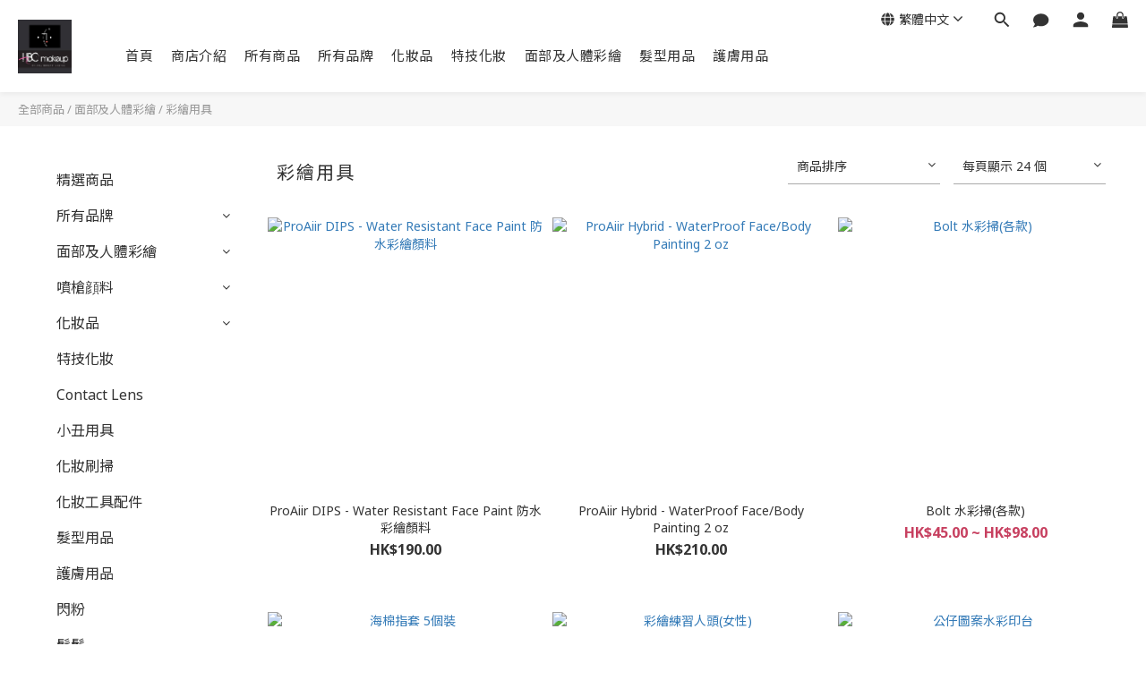

--- FILE ---
content_type: text/html; charset=utf-8
request_url: https://www.hbc.com.hk/categories/painted-tools
body_size: 68364
content:
<!DOCTYPE html>
<html lang="zh-hant"><head>  <!-- prefetch dns -->
<meta http-equiv="x-dns-prefetch-control" content="on">
<link rel="dns-prefetch" href="https://cdn.shoplineapp.com">
<link rel="preconnect" href="https://cdn.shoplineapp.com" crossorigin>
<link rel="dns-prefetch" href="https://shoplineimg.com">
<link rel="preconnect" href="https://shoplineimg.com">
<link rel="dns-prefetch" href="https://shoplineimg.com">
<link rel="preconnect" href="https://shoplineimg.com" title="image-service-origin">

  <link rel="preload" href="https://cdn.shoplineapp.com/s/javascripts/currencies.js" as="script">





<!-- Wrap what we need here -->


<!-- SEO -->
  
      <title>彩繪用具</title>


      <meta name="description" content="彩繪用具">



<!-- Meta -->
  
      <meta property="og:title" content="彩繪用具"/>

      <meta property="og:url" content="https://www.hbc.com.hk/categories/painted-tools">
      <link rel="canonical" href="https://www.hbc.com.hk/categories/painted-tools">
      <meta property="og:description" content="彩繪用具">

  <meta property="og:image" content="https://img.shoplineapp.com/media/image_clips/6258080c538e3000184b0344/original.png?1649936396"/>



    <script type="application/ld+json">
    {"@context":"https://schema.org","@type":"WebSite","name":"hbcmakeup夏蓮娜","url":"https://www.hbc.com.hk"}
    </script>


<!-- locale meta -->


  <meta name="viewport" content="width=device-width, initial-scale=1.0, viewport-fit=cover">
<meta name="mobile-web-app-capable" content="yes">
<meta name="format-detection" content="telephone=no" />
<meta name="google" value="notranslate">

<!-- Shop icon -->
  <link rel="shortcut icon" type="image/png" href="https://img.shoplineapp.com/media/image_clips/62580818ea493a000fa2111b/original.png?1649936407">




<!--- Site Ownership Data -->
<!--- Site Ownership Data End-->

<!-- Styles -->


        <link rel="stylesheet" media="all" href="https://cdn.shoplineapp.com/assets/lib/bootstrap-3.4.1-4ccbe929d8684c8cc83f72911d02f011655dbd6b146a879612fadcdfa86fa7c7.css" onload="" />

        <link rel="stylesheet" media="print" href="https://cdn.shoplineapp.com/assets/theme_vendor-6eb73ce39fd4a86f966b1ab21edecb479a1d22cae142252ad701407277a4d3be.css" onload="this.media='all'" />


        <link rel="stylesheet" media="print" href="https://cdn.shoplineapp.com/assets/shop-2c8ce8b30f079a0263f27ffd5dfdfce0151366469f06a9a110fb7808a01448e0.css" onload="this.media=&quot;all&quot;" />

            <link rel="stylesheet" media="all" href="https://cdn.shoplineapp.com/assets/v2_themes/ultra_chic/page-categories-cf4c250b9b421bf2574247299724251271e649cd3fc431aaf2e5bc45e30f3a5d.css" onload="" />


          <style>@font-face{font-family:'Noto Sans';font-style:italic;font-weight:400;font-display:swap;src:url(https://cdn.shoplineapp.com/fonts/noto-sans/noto-sans-cyrillic-ext-italic-400.woff2) format("woff2");unicode-range:U+0460-052F,U+1C80-1C8A,U+20B4,U+2DE0-2DFF,U+A640-A69F,U+FE2E-FE2F}@font-face{font-family:'Noto Sans';font-style:italic;font-weight:400;font-display:swap;src:url(https://cdn.shoplineapp.com/fonts/noto-sans/noto-sans-cyrillic-italic-400.woff2) format("woff2");unicode-range:U+0301,U+0400-045F,U+0490-0491,U+04B0-04B1,U+2116}@font-face{font-family:'Noto Sans';font-style:italic;font-weight:400;font-display:swap;src:url(https://cdn.shoplineapp.com/fonts/noto-sans/noto-sans-devanagari-italic-400.woff2) format("woff2");unicode-range:U+0900-097F,U+1CD0-1CF9,U+200C-200D,U+20A8,U+20B9,U+20F0,U+25CC,U+A830-A839,U+A8E0-A8FF,U+11B00-11B09}@font-face{font-family:'Noto Sans';font-style:italic;font-weight:400;font-display:swap;src:url(https://cdn.shoplineapp.com/fonts/noto-sans/noto-sans-greek-ext-italic-400.woff2) format("woff2");unicode-range:U+1F00-1FFF}@font-face{font-family:'Noto Sans';font-style:italic;font-weight:400;font-display:swap;src:url(https://cdn.shoplineapp.com/fonts/noto-sans/noto-sans-greek-italic-400.woff2) format("woff2");unicode-range:U+0370-0377,U+037A-037F,U+0384-038A,U+038C,U+038E-03A1,U+03A3-03FF}@font-face{font-family:'Noto Sans';font-style:italic;font-weight:400;font-display:swap;src:url(https://cdn.shoplineapp.com/fonts/noto-sans/noto-sans-vietnamese-italic-400.woff2) format("woff2");unicode-range:U+0102-0103,U+0110-0111,U+0128-0129,U+0168-0169,U+01A0-01A1,U+01AF-01B0,U+0300-0301,U+0303-0304,U+0308-0309,U+0323,U+0329,U+1EA0-1EF9,U+20AB}@font-face{font-family:'Noto Sans';font-style:italic;font-weight:400;font-display:swap;src:url(https://cdn.shoplineapp.com/fonts/noto-sans/noto-sans-latin-ext-italic-400.woff2) format("woff2");unicode-range:U+0100-02BA,U+02BD-02C5,U+02C7-02CC,U+02CE-02D7,U+02DD-02FF,U+0304,U+0308,U+0329,U+1D00-1DBF,U+1E00-1E9F,U+1EF2-1EFF,U+2020,U+20A0-20AB,U+20AD-20C0,U+2113,U+2C60-2C7F,U+A720-A7FF}@font-face{font-family:'Noto Sans';font-style:italic;font-weight:400;font-display:swap;src:url(https://cdn.shoplineapp.com/fonts/noto-sans/noto-sans-latin-italic-400.woff2) format("woff2");unicode-range:U+0000-00FF,U+0131,U+0152-0153,U+02BB-02BC,U+02C6,U+02DA,U+02DC,U+0304,U+0308,U+0329,U+2000-206F,U+20AC,U+2122,U+2191,U+2193,U+2212,U+2215,U+FEFF,U+FFFD}@font-face{font-family:'Noto Sans';font-style:italic;font-weight:700;font-display:swap;src:url(https://cdn.shoplineapp.com/fonts/noto-sans/noto-sans-cyrillic-ext-italic-700.woff2) format("woff2");unicode-range:U+0460-052F,U+1C80-1C8A,U+20B4,U+2DE0-2DFF,U+A640-A69F,U+FE2E-FE2F}@font-face{font-family:'Noto Sans';font-style:italic;font-weight:700;font-display:swap;src:url(https://cdn.shoplineapp.com/fonts/noto-sans/noto-sans-cyrillic-italic-700.woff2) format("woff2");unicode-range:U+0301,U+0400-045F,U+0490-0491,U+04B0-04B1,U+2116}@font-face{font-family:'Noto Sans';font-style:italic;font-weight:700;font-display:swap;src:url(https://cdn.shoplineapp.com/fonts/noto-sans/noto-sans-devanagari-italic-700.woff2) format("woff2");unicode-range:U+0900-097F,U+1CD0-1CF9,U+200C-200D,U+20A8,U+20B9,U+20F0,U+25CC,U+A830-A839,U+A8E0-A8FF,U+11B00-11B09}@font-face{font-family:'Noto Sans';font-style:italic;font-weight:700;font-display:swap;src:url(https://cdn.shoplineapp.com/fonts/noto-sans/noto-sans-greek-ext-italic-700.woff2) format("woff2");unicode-range:U+1F00-1FFF}@font-face{font-family:'Noto Sans';font-style:italic;font-weight:700;font-display:swap;src:url(https://cdn.shoplineapp.com/fonts/noto-sans/noto-sans-greek-italic-700.woff2) format("woff2");unicode-range:U+0370-0377,U+037A-037F,U+0384-038A,U+038C,U+038E-03A1,U+03A3-03FF}@font-face{font-family:'Noto Sans';font-style:italic;font-weight:700;font-display:swap;src:url(https://cdn.shoplineapp.com/fonts/noto-sans/noto-sans-vietnamese-italic-700.woff2) format("woff2");unicode-range:U+0102-0103,U+0110-0111,U+0128-0129,U+0168-0169,U+01A0-01A1,U+01AF-01B0,U+0300-0301,U+0303-0304,U+0308-0309,U+0323,U+0329,U+1EA0-1EF9,U+20AB}@font-face{font-family:'Noto Sans';font-style:italic;font-weight:700;font-display:swap;src:url(https://cdn.shoplineapp.com/fonts/noto-sans/noto-sans-latin-ext-italic-700.woff2) format("woff2");unicode-range:U+0100-02BA,U+02BD-02C5,U+02C7-02CC,U+02CE-02D7,U+02DD-02FF,U+0304,U+0308,U+0329,U+1D00-1DBF,U+1E00-1E9F,U+1EF2-1EFF,U+2020,U+20A0-20AB,U+20AD-20C0,U+2113,U+2C60-2C7F,U+A720-A7FF}@font-face{font-family:'Noto Sans';font-style:italic;font-weight:700;font-display:swap;src:url(https://cdn.shoplineapp.com/fonts/noto-sans/noto-sans-latin-italic-700.woff2) format("woff2");unicode-range:U+0000-00FF,U+0131,U+0152-0153,U+02BB-02BC,U+02C6,U+02DA,U+02DC,U+0304,U+0308,U+0329,U+2000-206F,U+20AC,U+2122,U+2191,U+2193,U+2212,U+2215,U+FEFF,U+FFFD}@font-face{font-family:'Noto Sans';font-style:normal;font-weight:400;font-display:swap;src:url(https://cdn.shoplineapp.com/fonts/noto-sans/noto-sans-cyrillic-ext-normal-400.woff2) format("woff2");unicode-range:U+0460-052F,U+1C80-1C8A,U+20B4,U+2DE0-2DFF,U+A640-A69F,U+FE2E-FE2F}@font-face{font-family:'Noto Sans';font-style:normal;font-weight:400;font-display:swap;src:url(https://cdn.shoplineapp.com/fonts/noto-sans/noto-sans-cyrillic-normal-400.woff2) format("woff2");unicode-range:U+0301,U+0400-045F,U+0490-0491,U+04B0-04B1,U+2116}@font-face{font-family:'Noto Sans';font-style:normal;font-weight:400;font-display:swap;src:url(https://cdn.shoplineapp.com/fonts/noto-sans/noto-sans-devanagari-normal-400.woff2) format("woff2");unicode-range:U+0900-097F,U+1CD0-1CF9,U+200C-200D,U+20A8,U+20B9,U+20F0,U+25CC,U+A830-A839,U+A8E0-A8FF,U+11B00-11B09}@font-face{font-family:'Noto Sans';font-style:normal;font-weight:400;font-display:swap;src:url(https://cdn.shoplineapp.com/fonts/noto-sans/noto-sans-greek-ext-normal-400.woff2) format("woff2");unicode-range:U+1F00-1FFF}@font-face{font-family:'Noto Sans';font-style:normal;font-weight:400;font-display:swap;src:url(https://cdn.shoplineapp.com/fonts/noto-sans/noto-sans-greek-normal-400.woff2) format("woff2");unicode-range:U+0370-0377,U+037A-037F,U+0384-038A,U+038C,U+038E-03A1,U+03A3-03FF}@font-face{font-family:'Noto Sans';font-style:normal;font-weight:400;font-display:swap;src:url(https://cdn.shoplineapp.com/fonts/noto-sans/noto-sans-vietnamese-normal-400.woff2) format("woff2");unicode-range:U+0102-0103,U+0110-0111,U+0128-0129,U+0168-0169,U+01A0-01A1,U+01AF-01B0,U+0300-0301,U+0303-0304,U+0308-0309,U+0323,U+0329,U+1EA0-1EF9,U+20AB}@font-face{font-family:'Noto Sans';font-style:normal;font-weight:400;font-display:swap;src:url(https://cdn.shoplineapp.com/fonts/noto-sans/noto-sans-latin-ext-normal-400.woff2) format("woff2");unicode-range:U+0100-02BA,U+02BD-02C5,U+02C7-02CC,U+02CE-02D7,U+02DD-02FF,U+0304,U+0308,U+0329,U+1D00-1DBF,U+1E00-1E9F,U+1EF2-1EFF,U+2020,U+20A0-20AB,U+20AD-20C0,U+2113,U+2C60-2C7F,U+A720-A7FF}@font-face{font-family:'Noto Sans';font-style:normal;font-weight:400;font-display:swap;src:url(https://cdn.shoplineapp.com/fonts/noto-sans/noto-sans-latin-normal-400.woff2) format("woff2");unicode-range:U+0000-00FF,U+0131,U+0152-0153,U+02BB-02BC,U+02C6,U+02DA,U+02DC,U+0304,U+0308,U+0329,U+2000-206F,U+20AC,U+2122,U+2191,U+2193,U+2212,U+2215,U+FEFF,U+FFFD}@font-face{font-family:'Noto Sans';font-style:normal;font-weight:700;font-display:swap;src:url(https://cdn.shoplineapp.com/fonts/noto-sans/noto-sans-cyrillic-ext-normal-700.woff2) format("woff2");unicode-range:U+0460-052F,U+1C80-1C8A,U+20B4,U+2DE0-2DFF,U+A640-A69F,U+FE2E-FE2F}@font-face{font-family:'Noto Sans';font-style:normal;font-weight:700;font-display:swap;src:url(https://cdn.shoplineapp.com/fonts/noto-sans/noto-sans-cyrillic-normal-700.woff2) format("woff2");unicode-range:U+0301,U+0400-045F,U+0490-0491,U+04B0-04B1,U+2116}@font-face{font-family:'Noto Sans';font-style:normal;font-weight:700;font-display:swap;src:url(https://cdn.shoplineapp.com/fonts/noto-sans/noto-sans-devanagari-normal-700.woff2) format("woff2");unicode-range:U+0900-097F,U+1CD0-1CF9,U+200C-200D,U+20A8,U+20B9,U+20F0,U+25CC,U+A830-A839,U+A8E0-A8FF,U+11B00-11B09}@font-face{font-family:'Noto Sans';font-style:normal;font-weight:700;font-display:swap;src:url(https://cdn.shoplineapp.com/fonts/noto-sans/noto-sans-greek-ext-normal-700.woff2) format("woff2");unicode-range:U+1F00-1FFF}@font-face{font-family:'Noto Sans';font-style:normal;font-weight:700;font-display:swap;src:url(https://cdn.shoplineapp.com/fonts/noto-sans/noto-sans-greek-normal-700.woff2) format("woff2");unicode-range:U+0370-0377,U+037A-037F,U+0384-038A,U+038C,U+038E-03A1,U+03A3-03FF}@font-face{font-family:'Noto Sans';font-style:normal;font-weight:700;font-display:swap;src:url(https://cdn.shoplineapp.com/fonts/noto-sans/noto-sans-vietnamese-normal-700.woff2) format("woff2");unicode-range:U+0102-0103,U+0110-0111,U+0128-0129,U+0168-0169,U+01A0-01A1,U+01AF-01B0,U+0300-0301,U+0303-0304,U+0308-0309,U+0323,U+0329,U+1EA0-1EF9,U+20AB}@font-face{font-family:'Noto Sans';font-style:normal;font-weight:700;font-display:swap;src:url(https://cdn.shoplineapp.com/fonts/noto-sans/noto-sans-latin-ext-normal-700.woff2) format("woff2");unicode-range:U+0100-02BA,U+02BD-02C5,U+02C7-02CC,U+02CE-02D7,U+02DD-02FF,U+0304,U+0308,U+0329,U+1D00-1DBF,U+1E00-1E9F,U+1EF2-1EFF,U+2020,U+20A0-20AB,U+20AD-20C0,U+2113,U+2C60-2C7F,U+A720-A7FF}@font-face{font-family:'Noto Sans';font-style:normal;font-weight:700;font-display:swap;src:url(https://cdn.shoplineapp.com/fonts/noto-sans/noto-sans-latin-normal-700.woff2) format("woff2");unicode-range:U+0000-00FF,U+0131,U+0152-0153,U+02BB-02BC,U+02C6,U+02DA,U+02DC,U+0304,U+0308,U+0329,U+2000-206F,U+20AC,U+2122,U+2191,U+2193,U+2212,U+2215,U+FEFF,U+FFFD}
</style><link rel="dns-prefetch" href="https://fonts.googleapis.com"><link rel="preconnect" href="https://fonts.googleapis.com"><link rel="dns-prefetch" href="https://fonts.gstatic.com"><link rel="preconnect" href="https://fonts.gstatic.com" crossorigin="true"><script>
  window.addEventListener('load', function() {
    const link = document.createElement('link');
    link.rel = 'stylesheet';
    link.href = 'https://fonts.googleapis.com/css2?family=Noto+Sans+TC:wght@400;500;700&display=swap';
    link.media = 'print';
    link.onload = () => {
      link.media = 'all';
    }
    document.head.appendChild(link);
  });
</script>








  <link rel="stylesheet" media="all" href="https://cdn.shoplineapp.com/packs/css/intl_tel_input-0d9daf73.chunk.css" />








<script type="text/javascript">
  window.mainConfig = JSON.parse('{\"sessionId\":\"\",\"merchantId\":\"5f2d48be216417002af40087\",\"appCoreHost\":\"shoplineapp.com\",\"assetHost\":\"https://cdn.shoplineapp.com/packs/\",\"apiBaseUrl\":\"http://shoplineapp.com\",\"eventTrackApi\":\"https://events.shoplytics.com/api\",\"frontCommonsApi\":\"https://front-commons.shoplineapp.com/api\",\"appendToUrl\":\"\",\"env\":\"production\",\"merchantData\":{\"_id\":\"5f2d48be216417002af40087\",\"addon_limit_enabled\":false,\"base_country_code\":\"HK\",\"base_currency\":{\"id\":\"hkd\",\"iso_code\":\"HKD\",\"alternate_symbol\":\"HK$\",\"name\":\"Hong Kong Dollar\",\"symbol_first\":true,\"subunit_to_unit\":100},\"base_currency_code\":\"HKD\",\"beta_feature_keys\":[],\"brand_home_url\":\"https://www.hbc.com.hk\",\"checkout_setting\":{\"enable_membership_autocheck\":false,\"enable_subscription_autocheck\":false,\"enabled_abandoned_cart_notification\":true,\"rounding_setting\":{\"enabled\":false,\"rounding_mode\":\"round_half_even\",\"smallest_denomination\":10}},\"current_plan_key\":\"basket\",\"current_theme_key\":\"ultra_chic\",\"delivery_option_count\":5,\"enabled_stock_reminder\":false,\"handle\":\"hbcmakeup\",\"identifier\":\"\",\"instagram_access_token\":\"IGQVJXeEhjN29CNkRydVZAfMklMbTRKQ05QYWZArQkN3TVdyLXhlZAHdyNWM0Q3p3NWw3dkVzNlJLVlhCN1gtYTgwaGVKSjl6bVE5aUZAkU1V4RUxXcnBONkZAFYjM5ZAnJwXzlLUDFEeFJn\",\"instagram_id\":\"17841401188713530\",\"invoice_activation\":\"inactive\",\"is_image_service_enabled\":true,\"mobile_logo_media_url\":\"https://img.shoplineapp.com/media/image_clips/62580812aafefa0024e878b7/original.png?1649936402\",\"name\":\"hbcmakeup夏蓮娜\",\"order_setting\":{\"invoice_activation\":\"inactive\",\"short_message_activation\":\"inactive\",\"stock_reminder_activation\":\"false\",\"default_out_of_stock_reminder\":true,\"auto_cancel_expired_orders\":true,\"auto_revert_credit\":false,\"enabled_order_auth_expiry\":false,\"enforce_user_login_on_checkout\":false,\"enabled_abandoned_cart_notification\":true,\"enable_order_split_einvoice_reissue\":false,\"no_duplicate_uniform_invoice\":false,\"checkout_without_email\":false,\"hourly_auto_invoice\":false,\"enabled_location_id\":false,\"enabled_sf_hidden_product_name\":true,\"customer_return_order\":{\"enabled\":false,\"available_return_days\":\"7\"},\"customer_cancel_order\":{\"enabled\":false,\"auto_revert_credit\":false},\"invoice\":{\"tax_id\":\"\"},\"facebook_messenging\":{\"status\":\"inactive\"},\"status_update_sms\":{\"status\":\"deactivated\"},\"private_info_handle\":{\"enabled\":false,\"custom_fields_enabled\":false}},\"payment_method_count\":4,\"product_setting\":{\"enabled_product_review\":true,\"variation_display\":\"dropdown\",\"price_range_enabled\":true,\"enabled_pos_product_customized_price\":false,\"enabled_pos_product_price_tier\":false},\"promotion_setting\":{\"one_coupon_limit_enabled\":false,\"multi_order_discount_strategy\":\"order_or_tier_promotion\",\"order_gift_threshold_mode\":\"after_price_discounts\",\"order_free_shipping_threshold_mode\":\"after_all_discounts\",\"category_item_gift_threshold_mode\":\"before_discounts\",\"category_item_free_shipping_threshold_mode\":\"before_discounts\"},\"rollout_keys\":[\"2FA_google_authenticator\",\"3_layer_category\",\"3_layer_navigation\",\"3_layer_variation\",\"711_CB_13countries\",\"711_CB_pickup_TH\",\"711_c2b_report_v2\",\"711_cross_delivery\",\"MC_manual_order\",\"MO_Apply_Coupon_Code\",\"StaffCanBeDeleted_V1\",\"UTM_export\",\"UTM_register\",\"abandoned_cart_notification\",\"add_system_fontstyle\",\"add_to_cart_revamp\",\"addon_products_limit_10\",\"addon_quantity\",\"address_format_batch2\",\"address_format_jp\",\"address_format_my\",\"address_format_us\",\"address_format_vn\",\"admin_app_extension\",\"admin_custom_domain\",\"admin_image_service\",\"admin_manual_order\",\"admin_realtime\",\"admin_vietnam_dong\",\"adminapp_order_form\",\"adminapp_wa_contacts_list\",\"ads_system_new_tab\",\"adyen_my_sc\",\"affiliate_by_product\",\"affiliate_dashboard\",\"alipay_hk_sc\",\"amazon_product_review\",\"android_pos_agent_clockin_n_out\",\"android_pos_purchase_order_partial_in_storage\",\"android_pos_save_send_receipt\",\"android_pos_v2_force_upgrade_version_1-50-0_date_2025-08-30\",\"app_categories_filtering\",\"app_multiplan\",\"app_subscription_prorated_billing\",\"apps_store\",\"apps_store_blog\",\"apps_store_fb_comment\",\"apps_store_wishlist\",\"appstore_free_trial\",\"archive_order_data\",\"archive_order_ui\",\"assign_products_to_category\",\"auth_flow_revamp\",\"auto_credit_percentage\",\"auto_credit_recurring\",\"auto_reply_comment\",\"auto_save_sf_plus_address\",\"auto_suspend_admin\",\"basket_comparising_link_CNY\",\"basket_comparising_link_HKD\",\"basket_comparising_link_TWD\",\"basket_invoice_field\",\"basket_pricing_page_cny\",\"basket_pricing_page_hkd\",\"basket_pricing_page_myr\",\"basket_pricing_page_sgd\",\"basket_pricing_page_thb\",\"basket_pricing_page_twd\",\"basket_pricing_page_usd\",\"basket_pricing_page_vnd\",\"basket_subscription_coupon\",\"basket_subscription_email\",\"bianco_setting\",\"bidding_select_product\",\"bing_ads\",\"birthday_format_v2\",\"block_gtm_for_lighthouse\",\"blog\",\"blog_app\",\"blog_revamp_admin\",\"blog_revamp_admin_category\",\"blog_revamp_doublewrite\",\"blog_revamp_related_products\",\"blog_revamp_shop_category\",\"blog_revamp_singleread\",\"breadcrumb\",\"broadcast_advanced_filters\",\"broadcast_analytics\",\"broadcast_clone\",\"broadcast_email_html\",\"broadcast_facebook_template\",\"broadcast_line_template\",\"broadcast_unsubscribe_email\",\"bulk_action_customer\",\"bulk_action_product\",\"bulk_import_multi_lang\",\"bulk_payment_delivery_setting\",\"bulk_printing_labels_711C2C\",\"bulk_update_dynamic_fields\",\"bulk_update_job\",\"bulk_update_new_fields\",\"bulk_update_product_download_with_filter\",\"bulk_update_tag\",\"bundle_promotion_apply_enhancement\",\"bundle_stackable\",\"buy_at_amazon\",\"buy_button\",\"buy_now_button\",\"callback_service\",\"cancel_order_by_customer\",\"cancel_order_by_customer_v2\",\"cart_addon_condition\",\"cart_addon_limit\",\"cart_use_product_service\",\"cart_uuid\",\"category_banner_multiple\",\"category_limit_unlimited\",\"category_sorting\",\"channel_amazon\",\"channel_fb\",\"channel_integration\",\"channel_line\",\"charge_shipping_fee_by_product_qty\",\"chat_widget\",\"chat_widget_livechat\",\"checkout_membercheckbox_toggle\",\"checkout_setting\",\"cn_pricing_page_2019\",\"combine_orders_app\",\"component_h1_tag\",\"connect_new_facebookpage\",\"consolidated_billing\",\"cookie_consent\",\"country_code\",\"coupon_center_back_to_cart\",\"create_staff_revamp\",\"credit_point_triggerpoint\",\"crm_email_custom\",\"crm_notify_preview\",\"crm_sms_custom\",\"crm_sms_notify\",\"cross_shop_tracker\",\"custom_css\",\"custom_home_delivery_tw\",\"custom_notify\",\"custom_order_export\",\"customer_advanced_filter\",\"customer_custom_field_limit_5\",\"customer_data_secure\",\"customer_edit\",\"customer_export_v2\",\"customer_group\",\"customer_group_analysis\",\"customer_group_filter_p2\",\"customer_group_filter_p3\",\"customer_group_regenerate\",\"customer_import_50000_failure_report\",\"customer_import_v2\",\"customer_import_v3\",\"customer_list\",\"customer_new_report\",\"customer_search_match\",\"customer_tag\",\"dashboard_v2\",\"dashboard_v2_revamp\",\"date_picker_v2\",\"deep_link_support_linepay\",\"deep_link_support_payme\",\"deep_search\",\"default_theme_ultrachic\",\"delivery_time\",\"delivery_time_with_quantity\",\"design_submenu\",\"dev_center_app_store\",\"disable_footer_brand\",\"disable_old_upgrade_reminder\",\"domain_applicable\",\"doris_bien_setting\",\"dusk_setting\",\"dynamic_shipping_rate_refactor\",\"ec_order_unlimit\",\"ecpay_expirydate\",\"ecpay_payment_gateway\",\"einvoice_bulk_update\",\"einvoice_edit\",\"einvoice_newlogic\",\"email_credit_expire_notify\",\"email_custom\",\"email_member_forget_password_notify\",\"email_member_register_notify\",\"email_order_notify\",\"email_verification\",\"enable_body_script\",\"enable_calculate_api_promotion_apply\",\"enable_calculate_api_promotion_filter\",\"enable_cart_api\",\"enable_cart_service\",\"enable_corejs_splitting\",\"enable_lazysizes_image_tag\",\"enable_new_css_bundle\",\"enable_order_status_callback_revamp_for_promotion\",\"enable_order_status_callback_revamp_for_storefront\",\"enable_promotion_usage_record\",\"enable_shopjs_splitting\",\"enhanced_catalog_feed\",\"execute_shipment_permission\",\"export_inventory_report_v2\",\"express_cart\",\"facebook_ads\",\"facebook_dia\",\"facebook_line_promotion_notify\",\"facebook_login\",\"facebook_messenger_subscription\",\"facebook_notify\",\"facebook_pixel_manager\",\"fb_comment_app\",\"fb_entrance_optimization\",\"fb_feed_unlimit\",\"fb_group\",\"fb_multi_category_feed\",\"fb_pixel_matching\",\"fb_pixel_v2\",\"fb_post_management\",\"fb_product_set\",\"fb_ssapi\",\"fb_sub_button\",\"fbe_oe\",\"fbe_shop\",\"fbe_v2\",\"fbe_v2_edit\",\"fbig_shop_disabled\",\"feature_alttag_phase1\",\"feature_alttag_phase2\",\"fm_order_receipt\",\"fmt_c2c_newlabel\",\"fmt_revision\",\"footer_builder\",\"footer_builder_new\",\"form_builder\",\"form_builder_access\",\"form_builder_user_management\",\"form_builder_v2_elements\",\"form_builder_v2_receiver\",\"form_builder_v2_report\",\"fps_rolling_key\",\"get_promotions_by_cart\",\"gift_shipping_promotion_discount_condition\",\"gifts_limit_10\",\"gmv_revamp\",\"godaddy\",\"google_ads_api\",\"google_ads_manager\",\"google_analytics_4\",\"google_analytics_manager\",\"google_content_api\",\"google_dynamic_remarketing_tag\",\"google_enhanced_conversions\",\"google_preorder_feed\",\"google_product_category_3rdlayer\",\"google_recaptcha\",\"google_remarketing_manager\",\"google_signup_login\",\"google_tag_manager\",\"gp_tw_sc\",\"group_url_bind_post_live\",\"h2_tag_phase1\",\"hct_logistics_bills_report\",\"hidden_product_p2\",\"hide_credit_point_record_balance\",\"hk_pricing_page_2019\",\"hkd_pricing_page_disabled_2020\",\"ig_browser_notify\",\"ig_live\",\"ig_login_entrance\",\"ig_new_api\",\"image_gallery\",\"image_gallery_p2\",\"image_host_by_region\",\"image_limit_30000\",\"image_widget_mobile\",\"instagram_create_post\",\"instagram_post_sales\",\"instant_order_form\",\"integrated_label_711\",\"integrated_sfexpress\",\"integration_one\",\"inventory_change_reason\",\"inventory_search_v2\",\"job_api_products_export\",\"job_api_user_export\",\"job_product_import\",\"jquery_v3\",\"kingsman_v2_setting\",\"layout_engine_service_kingsman_blogs\",\"layout_engine_service_kingsman_member_center\",\"layout_engine_service_kingsman_pdp\",\"layout_engine_service_kingsman_plp\",\"layout_engine_service_kingsman_promotions\",\"line_ads_tag\",\"line_broadcast\",\"line_login\",\"line_login_mobile\",\"line_shopping_new_fields\",\"live_after_keyword\",\"live_announce_bids\",\"live_announce_buyer\",\"live_bidding\",\"live_bulk_checkoutlink\",\"live_bulk_edit\",\"live_checkout_notification\",\"live_checkout_notification_all\",\"live_checkout_notification_message\",\"live_comment_discount\",\"live_comment_robot\",\"live_create_product_v2\",\"live_crosspost\",\"live_dashboard_product\",\"live_event_discount\",\"live_fb_group\",\"live_fhd_video\",\"live_general_settings\",\"live_group_event\",\"live_host_panel\",\"live_ig_messenger_broadcast\",\"live_ig_product_recommend\",\"live_im_switch\",\"live_keyword_switch\",\"live_line_broadcast\",\"live_line_multidisplay\",\"live_luckydraw_enhancement\",\"live_messenger_broadcast\",\"live_order_block\",\"live_print_advanced\",\"live_product_recommend\",\"live_shopline_keyword\",\"live_stream_settings\",\"locale_revamp\",\"logistic_bill_v2_711_b2c\",\"logistic_bill_v2_711_c2c\",\"logo_favicon\",\"luckydraw_products\",\"luckydraw_qualification\",\"manual_activation\",\"manual_order\",\"manual_order_7-11\",\"manual_order_ec_to_sc\",\"manually_bind_post\",\"mc-history-instant\",\"mc_711crossborder\",\"mc_ad_tag\",\"mc_assign_message\",\"mc_auto_bind_member\",\"mc_autoreply_question\",\"mc_broadcast\",\"mc_bulk_read\",\"mc_chatbot_template\",\"mc_delete_message\",\"mc_edit_cart\",\"mc_history_instant\",\"mc_history_post\",\"mc_im\",\"mc_inbox_autoreply\",\"mc_instant_notifications\",\"mc_invoicetitle_optional\",\"mc_keyword_autotagging\",\"mc_line_broadcast\",\"mc_line_cart\",\"mc_logistics_hct\",\"mc_logistics_tcat\",\"mc_manage_blacklist\",\"mc_mark_todo\",\"mc_new_menu\",\"mc_phone_tag\",\"mc_reminder_unpaid\",\"mc_reply_pic\",\"mc_setting_message\",\"mc_setting_orderform\",\"mc_shop_message_refactor\",\"mc_sort_waitingtime\",\"mc_sort_waitingtime_new\",\"mc_tw_invoice\",\"media_gcp_upload\",\"member_center_profile_revamp\",\"member_import_notify\",\"member_info_reward\",\"member_info_reward_subscription\",\"member_password_setup_notify\",\"membership_tier_double_write\",\"memebr_center_point_credit_revamp\",\"menu_limit_100\",\"merchant_bills_slp\",\"message_center_v3\",\"message_revamp\",\"mo_remove_discount\",\"mobile_and_email_signup\",\"mobile_signup_p2\",\"modularize_address_format\",\"molpay_credit_card\",\"multi_lang\",\"multicurrency\",\"my_pricing_page_2019\",\"myapp_reauth_alert\",\"myr_pricing_page_disabled_2020\",\"new_app_subscription\",\"new_layout_for_mobile_and_pc\",\"new_onboarding_flow\",\"new_return_management\",\"new_settings_apply_all_promotion\",\"new_signup_flow\",\"new_sinopac_3d\",\"notification_custom_sending_time\",\"npb_theme_philia\",\"npb_widget_font_size_color\",\"ob_revamp\",\"ob_sgstripe\",\"ob_twecpay\",\"oceanpay\",\"old_fbe_removal\",\"onboarding_basketplan\",\"onboarding_handle\",\"one_new_filter\",\"one_page_store\",\"one_page_store_checkout\",\"one_page_store_clone\",\"one_page_store_product_set\",\"oneship_installable\",\"online_credit_redemption_toggle\",\"online_store_design\",\"online_store_design_setup_guide_basketplan\",\"order_add_to_cart\",\"order_archive_calculation_revamp_crm_amount\",\"order_archive_calculation_revamp_crm_member\",\"order_archive_product_testing\",\"order_archive_testing\",\"order_archive_testing_crm\",\"order_archive_testing_order_details\",\"order_archive_testing_return_order\",\"order_confirmation_slip_upload\",\"order_custom_field_limit_5\",\"order_custom_notify\",\"order_decoupling_product_revamp\",\"order_export_366day\",\"order_export_v2\",\"order_filter_shipped_date\",\"order_message_broadcast\",\"order_new_source\",\"order_promotion_split\",\"order_search_custom_field\",\"order_search_sku\",\"order_select_across_pages\",\"order_sms_notify\",\"order_split\",\"order_status_non_automation\",\"order_status_tag_color\",\"orderemail_new_logic\",\"other_custom_notify\",\"out_of_stock_order\",\"page_builder_revamp\",\"page_builder_revamp_theme_setting\",\"page_builder_section_cache_enabled\",\"page_builder_widget_accordion\",\"page_builder_widget_blog\",\"page_builder_widget_category\",\"page_builder_widget_collage\",\"page_builder_widget_countdown\",\"page_builder_widget_custom_liquid\",\"page_builder_widget_instagram\",\"page_builder_widget_product_text\",\"page_builder_widget_subscription\",\"page_builder_widget_video\",\"page_limit_unlimited\",\"page_view_cache\",\"pakpobox\",\"payme\",\"payment_condition\",\"payment_fee_config\",\"payment_image\",\"payment_octopus\",\"payment_slip_notify\",\"paypal_upgrade\",\"pdp_image_lightbox\",\"pdp_image_lightbox_icon\",\"pending_subscription\",\"philia_setting\",\"pickup_remember_store\",\"plp_label_wording\",\"plp_product_seourl\",\"pos_only_product_settings\",\"pos_retail_store_price\",\"pos_setup_guide_basketplan\",\"post_cancel_connect\",\"post_commerce_stack_comment\",\"post_fanpage_luckydraw\",\"post_fb_group\",\"post_general_setting\",\"post_lock_pd\",\"post_sales_dashboard\",\"postsale_auto_reply\",\"postsale_create_post\",\"postsale_ig_auto_reply\",\"postsales_connect_multiple_posts\",\"product_cost_permission\",\"product_feed_info\",\"product_feed_manager_availability\",\"product_feed_revamp\",\"product_index_v2\",\"product_info\",\"product_limit_1000\",\"product_log_v2\",\"product_page_limit_10\",\"product_quantity_update\",\"product_recommendation_abtesting\",\"product_revamp_doublewrite\",\"product_revamp_singleread\",\"product_review_import\",\"product_review_import_installable\",\"product_review_plp\",\"product_search\",\"product_summary\",\"promotion_blacklist\",\"promotion_filter_by_date\",\"promotion_first_purchase_channel\",\"promotion_hour\",\"promotion_limit_100\",\"promotion_minitem\",\"promotion_page_seo_button\",\"promotion_record_archive_test\",\"quick_answer\",\"recaptcha_reset_pw\",\"redirect_301_settings\",\"rejected_bill_reminder\",\"remove_fblike_sc\",\"repay_cookie\",\"replace_janus_interface\",\"replace_lms_old_oa_interface\",\"reports\",\"revert_credit_p2\",\"revert_credit_status\",\"sales_dashboard\",\"sangria_setting\",\"sc_advanced_keyword\",\"sc_alipay_standard\",\"sc_atm\",\"sc_auto_bind_member\",\"sc_autodetect_address\",\"sc_autodetect_paymentslip\",\"sc_autoreply_icebreaker\",\"sc_clearcart\",\"sc_clearcart_all\",\"sc_comment_label\",\"sc_comment_list\",\"sc_conversations_statistics_sunset\",\"sc_download_adminapp\",\"sc_group_pm_commentid\",\"sc_group_webhook\",\"sc_intercom\",\"sc_list_search\",\"sc_mo_711emap\",\"sc_outstock_msg\",\"sc_overall_statistics_api_v3\",\"sc_pickup\",\"sc_product_variation\",\"sc_slp_subscription_promotion\",\"sc_standard\",\"sc_store_pickup\",\"sc_wa_message_report\",\"scheduled_home_page\",\"search_function_image_gallery\",\"security_center\",\"select_all_customer\",\"select_all_inventory\",\"session_expiration_period\",\"setup_guide_basketplan\",\"sfexpress_centre\",\"sfexpress_eflocker\",\"sfexpress_service\",\"sfexpress_store\",\"sg_onboarding_currency\",\"share_cart_link\",\"shop_builder_plp\",\"shop_category_filter\",\"shop_category_filter_bulk_action\",\"shop_product_search_rate_limit\",\"shop_related_recaptcha\",\"shop_template_advanced_setting\",\"shopline_captcha\",\"shopline_email_captcha\",\"shopline_product_reviews\",\"shoplytics_api_ordersales_v4\",\"shoplytics_api_psa_wide_table\",\"shoplytics_benchmark\",\"shoplytics_broadcast_api_v3\",\"shoplytics_channel_store_permission\",\"shoplytics_credit_analysis\",\"shoplytics_customer_refactor_api_v3\",\"shoplytics_date_picker_v2\",\"shoplytics_event_realtime_refactor_api_v3\",\"shoplytics_events_api_v3\",\"shoplytics_export_flex\",\"shoplytics_homepage_v2\",\"shoplytics_invoices_api_v3\",\"shoplytics_lite\",\"shoplytics_membership_tier_growth\",\"shoplytics_orders_api_v3\",\"shoplytics_ordersales_v3\",\"shoplytics_payments_api_v3\",\"shoplytics_product_revamp_api_v3\",\"shoplytics_promotions_api_v3\",\"shoplytics_psa_multi_stores_export\",\"shoplytics_psa_sub_categories\",\"shoplytics_rfim_enhancement_v3\",\"shoplytics_session_metrics\",\"shoplytics_staff_api_v3\",\"shoplytics_to_hd\",\"shopping_session_enabled\",\"signin_register_revamp\",\"skya_setting\",\"sl_logistics_bulk_action\",\"sl_logistics_fmt_freeze\",\"sl_logistics_modularize\",\"sl_payment_alipay\",\"sl_payment_cc\",\"sl_payment_hk_alipay\",\"sl_payment_standard_v2\",\"sl_payment_type_check\",\"sl_payments_apple_pay\",\"sl_payments_cc_promo\",\"sl_payments_my_cc\",\"sl_payments_my_fpx\",\"sl_payments_sg_cc\",\"sl_pos_admin_cancel_order\",\"sl_pos_admin_delete_order\",\"sl_pos_admin_inventory_transfer\",\"sl_pos_admin_order_archive_testing\",\"sl_pos_admin_purchase_order\",\"sl_pos_admin_register_shift\",\"sl_pos_admin_staff\",\"sl_pos_agent_by_channel\",\"sl_pos_agent_clockin_n_out\",\"sl_pos_agent_performance\",\"sl_pos_android_A4_printer\",\"sl_pos_android_check_cart_items_with_local_db\",\"sl_pos_android_order_reduction\",\"sl_pos_android_receipt_enhancement\",\"sl_pos_app_order_archive_testing\",\"sl_pos_app_transaction_filter_enhance\",\"sl_pos_bugfender_log_reduction\",\"sl_pos_bulk_import_update_enhancement\",\"sl_pos_check_duplicate_create_order\",\"sl_pos_convert_order_to_cart_by_snapshot\",\"sl_pos_customerID_duplicate_check\",\"sl_pos_customer_info_enhancement\",\"sl_pos_customized_price\",\"sl_pos_disable_touchid_unlock\",\"sl_pos_discount\",\"sl_pos_einvoice_refactor\",\"sl_pos_feature_permission\",\"sl_pos_force_upgrade_1-109-0\",\"sl_pos_force_upgrade_1-110-1\",\"sl_pos_from_Swift_to_OC\",\"sl_pos_iOS_A4_printer\",\"sl_pos_iOS_app_transaction_filter_enhance\",\"sl_pos_iOS_cashier_revamp_cart\",\"sl_pos_iOS_cashier_revamp_product_list\",\"sl_pos_iPadOS_version_upgrade_remind_16_0_0\",\"sl_pos_initiate_couchbase\",\"sl_pos_inventory_count\",\"sl_pos_inventory_count_difference_reason\",\"sl_pos_inventory_count_for_selected_products\",\"sl_pos_inventory_feature_module\",\"sl_pos_inventory_transfer_app_can_create_note_date\",\"sl_pos_inventory_transfer_insert_enhancement\",\"sl_pos_inventory_transfer_request\",\"sl_pos_invoice_product_name_filter\",\"sl_pos_invoice_swiftUI_revamp\",\"sl_pos_invoice_toast_show\",\"sl_pos_ios_receipt_info_enhancement\",\"sl_pos_ios_small_label_enhancement\",\"sl_pos_ios_version_upgrade_remind\",\"sl_pos_itc\",\"sl_pos_logo_terms_and_condition\",\"sl_pos_new_report_customer_analysis\",\"sl_pos_new_report_daily_payment_methods\",\"sl_pos_new_report_overview\",\"sl_pos_new_report_product_preorder\",\"sl_pos_new_report_transaction_detail\",\"sl_pos_no_minimum_age\",\"sl_pos_order_refactor_admin\",\"sl_pos_order_upload_using_pos_service\",\"sl_pos_partial_return\",\"sl_pos_password_setting_refactor\",\"sl_pos_payment\",\"sl_pos_payment_method_picture\",\"sl_pos_payment_method_prioritized_and_hidden\",\"sl_pos_payoff_preorder\",\"sl_pos_product_add_to_cart_refactor\",\"sl_pos_product_variation_ui\",\"sl_pos_purchase_order_onlinestore\",\"sl_pos_purchase_order_partial_in_storage\",\"sl_pos_receipt_information\",\"sl_pos_receipt_preorder_return_enhancement\",\"sl_pos_receipt_swiftUI_revamp\",\"sl_pos_register_shift\",\"sl_pos_report_shoplytics_psi\",\"sl_pos_revert_credit\",\"sl_pos_save_send_receipt\",\"sl_pos_stock_refactor\",\"sl_pos_supplier_refactor\",\"sl_pos_toast_revamp\",\"sl_pos_transaction_conflict\",\"sl_pos_transaction_view_admin\",\"sl_pos_transfer_onlinestore\",\"sl_pos_user_permission\",\"sl_pos_variation_setting_refactor\",\"sl_purchase_order_search_create_enhancement\",\"slp_bank_promotion\",\"slp_product_subscription\",\"slp_remember_credit_card\",\"slp_swap\",\"smart_omo_appstore\",\"smart_product_recommendation\",\"smart_product_recommendation_regular\",\"smart_recommended_related_products\",\"sms_custom\",\"sms_with_shop_name\",\"social_channel_revamp\",\"social_channel_user\",\"social_name_in_order\",\"sso_lang_th\",\"sso_lang_vi\",\"staff_elasticsearch\",\"staff_limit_5\",\"staff_service_migration\",\"static_resource_host_by_region\",\"stop_slp_approvedemail\",\"storefront_app_extension\",\"storefront_return\",\"stripe_3d_secure\",\"stripe_3ds_cny\",\"stripe_3ds_hkd\",\"stripe_3ds_myr\",\"stripe_3ds_sgd\",\"stripe_3ds_thb\",\"stripe_3ds_usd\",\"stripe_3ds_vnd\",\"stripe_google_pay\",\"stripe_payment_intents\",\"stripe_radar\",\"stripe_subscription_my_account\",\"structured_data\",\"sub_sgstripe\",\"subscription_config_edit\",\"subscription_config_edit_delivery_payment\",\"subscription_currency\",\"tappay_3D_secure\",\"tappay_sdk_v2_3_2\",\"tappay_sdk_v3\",\"tax_inclusive_setting\",\"taxes_settings\",\"tcat_711pickup_sl_logisitics\",\"tcat_logistics_bills_report\",\"tcat_newlabel\",\"th_pricing_page_2020\",\"thb_pricing_page_disabled_2020\",\"theme_bianco\",\"theme_doris_bien\",\"theme_kingsman_v2\",\"theme_level_3\",\"theme_sangria\",\"theme_ultrachic\",\"tnc-checkbox\",\"toggle_mobile_category\",\"tw_app_shopback_cashback\",\"tw_fm_sms\",\"tw_pricing_page_2019\",\"tw_stripe_subscription\",\"twd_pricing_page_disabled_2020\",\"uc_integration\",\"uc_v2_endpoints\",\"ultra_setting\",\"unified_admin\",\"use_ngram_for_order_search\",\"user_center_social_channel\",\"variant_image_selector\",\"variant_saleprice_cost_weight\",\"variation_label_swatches\",\"varm_setting\",\"vn_pricing_page_2020\",\"vnd_pricing_page_disabled_2020\",\"whatsapp_extension\",\"whatsapp_order_form\",\"whatsapp_orderstatus_toggle\",\"yahoo_dot\",\"youtube_live_shopping\",\"zotabox_installable\"],\"shop_default_home_url\":\"https://hbcmakeup.shoplineapp.com\",\"shop_status\":\"open\",\"show_sold_out\":false,\"sl_payment_merchant_id\":\"1159019760009232384\",\"supported_languages\":[\"en\",\"zh-hant\"],\"tags\":[\"cosmetic\"],\"time_zone\":\"Asia/Hong_Kong\",\"updated_at\":\"2026-01-23T03:10:34.003Z\",\"user_setting\":{\"_id\":\"5f2d48be69c7c60027c36ac5\",\"created_at\":\"2020-08-07T12:27:42.728Z\",\"data\":{\"enable_user_credit\":true,\"signup_method\":\"email\",\"sms_verification\":{\"status\":\"false\"},\"email_verification\":{\"status\":\"false\"},\"login_with_verification\":{\"status\":\"false\"},\"member_info_reward\":{\"enabled\":false,\"coupons\":{\"enabled\":false}}},\"item_type\":\"\",\"key\":\"users\",\"name\":null,\"owner_id\":\"5f2d48be216417002af40087\",\"owner_type\":\"Merchant\",\"publish_status\":\"published\",\"status\":\"active\",\"updated_at\":\"2023-05-03T11:51:00.081Z\",\"value\":null}},\"localeData\":{\"loadedLanguage\":{\"name\":\"繁體中文\",\"code\":\"zh-hant\"},\"supportedLocales\":[{\"name\":\"English\",\"code\":\"en\"},{\"name\":\"繁體中文\",\"code\":\"zh-hant\"}]},\"currentUser\":null,\"themeSettings\":{\"mobile_categories_removed\":false,\"categories_collapsed\":true,\"mobile_categories_collapsed\":true,\"image_fill\":false,\"hide_language_selector\":false,\"is_multicurrency_enabled\":false,\"show_promotions_on_product\":false,\"enabled_quick_cart\":true,\"plp_wishlist\":false,\"buy_now_button\":{\"enabled\":true,\"color\":\"fb7813\"},\"opens_in_new_tab\":true,\"category_page\":\"24\"},\"isMultiCurrencyEnabled\":false,\"features\":{\"plans\":{\"free\":{\"member_price\":false,\"cart_addon\":false,\"google_analytics_ecommerce\":false,\"membership\":false,\"shopline_logo\":true,\"user_credit\":{\"manaul\":false,\"auto\":false},\"variant_image_selector\":false},\"standard\":{\"member_price\":false,\"cart_addon\":false,\"google_analytics_ecommerce\":false,\"membership\":false,\"shopline_logo\":true,\"user_credit\":{\"manaul\":false,\"auto\":false},\"variant_image_selector\":false},\"starter\":{\"member_price\":false,\"cart_addon\":false,\"google_analytics_ecommerce\":false,\"membership\":false,\"shopline_logo\":true,\"user_credit\":{\"manaul\":false,\"auto\":false},\"variant_image_selector\":false},\"pro\":{\"member_price\":false,\"cart_addon\":false,\"google_analytics_ecommerce\":false,\"membership\":false,\"shopline_logo\":false,\"user_credit\":{\"manaul\":false,\"auto\":false},\"variant_image_selector\":false},\"business\":{\"member_price\":false,\"cart_addon\":false,\"google_analytics_ecommerce\":true,\"membership\":true,\"shopline_logo\":false,\"user_credit\":{\"manaul\":false,\"auto\":false},\"facebook_comments_plugin\":true,\"variant_image_selector\":false},\"basic\":{\"member_price\":false,\"cart_addon\":false,\"google_analytics_ecommerce\":false,\"membership\":false,\"shopline_logo\":false,\"user_credit\":{\"manaul\":false,\"auto\":false},\"variant_image_selector\":false},\"basic2018\":{\"member_price\":false,\"cart_addon\":false,\"google_analytics_ecommerce\":false,\"membership\":false,\"shopline_logo\":true,\"user_credit\":{\"manaul\":false,\"auto\":false},\"variant_image_selector\":false},\"sc\":{\"member_price\":false,\"cart_addon\":false,\"google_analytics_ecommerce\":true,\"membership\":false,\"shopline_logo\":true,\"user_credit\":{\"manaul\":false,\"auto\":false},\"facebook_comments_plugin\":true,\"facebook_chat_plugin\":true,\"variant_image_selector\":false},\"advanced\":{\"member_price\":false,\"cart_addon\":false,\"google_analytics_ecommerce\":true,\"membership\":false,\"shopline_logo\":false,\"user_credit\":{\"manaul\":false,\"auto\":false},\"facebook_comments_plugin\":true,\"facebook_chat_plugin\":true,\"variant_image_selector\":false},\"premium\":{\"member_price\":true,\"cart_addon\":true,\"google_analytics_ecommerce\":true,\"membership\":true,\"shopline_logo\":false,\"user_credit\":{\"manaul\":true,\"auto\":true},\"google_dynamic_remarketing\":true,\"facebook_comments_plugin\":true,\"facebook_chat_plugin\":true,\"wish_list\":true,\"facebook_messenger_subscription\":true,\"product_feed\":true,\"express_checkout\":true,\"variant_image_selector\":true},\"enterprise\":{\"member_price\":true,\"cart_addon\":true,\"google_analytics_ecommerce\":true,\"membership\":true,\"shopline_logo\":false,\"user_credit\":{\"manaul\":true,\"auto\":true},\"google_dynamic_remarketing\":true,\"facebook_comments_plugin\":true,\"facebook_chat_plugin\":true,\"wish_list\":true,\"facebook_messenger_subscription\":true,\"product_feed\":true,\"express_checkout\":true,\"variant_image_selector\":true},\"crossborder\":{\"member_price\":true,\"cart_addon\":true,\"google_analytics_ecommerce\":true,\"membership\":true,\"shopline_logo\":false,\"user_credit\":{\"manaul\":true,\"auto\":true},\"google_dynamic_remarketing\":true,\"facebook_comments_plugin\":true,\"facebook_chat_plugin\":true,\"wish_list\":true,\"facebook_messenger_subscription\":true,\"product_feed\":true,\"express_checkout\":true,\"variant_image_selector\":true},\"o2o\":{\"member_price\":true,\"cart_addon\":true,\"google_analytics_ecommerce\":true,\"membership\":true,\"shopline_logo\":false,\"user_credit\":{\"manaul\":true,\"auto\":true},\"google_dynamic_remarketing\":true,\"facebook_comments_plugin\":true,\"facebook_chat_plugin\":true,\"wish_list\":true,\"facebook_messenger_subscription\":true,\"product_feed\":true,\"express_checkout\":true,\"subscription_product\":true,\"variant_image_selector\":true}}},\"requestCountry\":\"US\",\"trackerEventData\":{\"Category ID\":\"5f3644dc9707700051ca2226\"},\"isRecaptchaEnabled\":false,\"isRecaptchaEnterprise\":true,\"recaptchaEnterpriseSiteKey\":\"6LeMcv0hAAAAADjAJkgZLpvEiuc6migO0KyLEadr\",\"recaptchaEnterpriseCheckboxSiteKey\":\"6LfQVEEoAAAAAAzllcvUxDYhfywH7-aY52nsJ2cK\",\"recaptchaSiteKey\":\"6LeMcv0hAAAAADjAJkgZLpvEiuc6migO0KyLEadr\",\"currencyData\":{\"supportedCurrencies\":[{\"name\":\"$ HKD\",\"symbol\":\"$\",\"iso_code\":\"hkd\"},{\"name\":\"P MOP\",\"symbol\":\"P\",\"iso_code\":\"mop\"},{\"name\":\"¥ CNY\",\"symbol\":\"¥\",\"iso_code\":\"cny\"},{\"name\":\"$ TWD\",\"symbol\":\"$\",\"iso_code\":\"twd\"},{\"name\":\"$ USD\",\"symbol\":\"$\",\"iso_code\":\"usd\"},{\"name\":\"$ SGD\",\"symbol\":\"$\",\"iso_code\":\"sgd\"},{\"name\":\"€ EUR\",\"symbol\":\"€\",\"iso_code\":\"eur\"},{\"name\":\"$ AUD\",\"symbol\":\"$\",\"iso_code\":\"aud\"},{\"name\":\"£ GBP\",\"symbol\":\"£\",\"iso_code\":\"gbp\"},{\"name\":\"₱ PHP\",\"symbol\":\"₱\",\"iso_code\":\"php\"},{\"name\":\"RM MYR\",\"symbol\":\"RM\",\"iso_code\":\"myr\"},{\"name\":\"฿ THB\",\"symbol\":\"฿\",\"iso_code\":\"thb\"},{\"name\":\"د.إ AED\",\"symbol\":\"د.إ\",\"iso_code\":\"aed\"},{\"name\":\"¥ JPY\",\"symbol\":\"¥\",\"iso_code\":\"jpy\"},{\"name\":\"$ BND\",\"symbol\":\"$\",\"iso_code\":\"bnd\"},{\"name\":\"₩ KRW\",\"symbol\":\"₩\",\"iso_code\":\"krw\"},{\"name\":\"Rp IDR\",\"symbol\":\"Rp\",\"iso_code\":\"idr\"},{\"name\":\"₫ VND\",\"symbol\":\"₫\",\"iso_code\":\"vnd\"},{\"name\":\"$ CAD\",\"symbol\":\"$\",\"iso_code\":\"cad\"}],\"requestCountryCurrencyCode\":\"HKD\"},\"previousUrl\":\"\",\"checkoutLandingPath\":\"/cart\",\"webpSupported\":true,\"pageType\":\"products-index\",\"paypalCnClientId\":\"AYVtr8kMzEyRCw725vQM_-hheFyo1FuWeaup4KPSvU1gg44L-NG5e2PNcwGnMo2MLCzGRg4eVHJhuqBP\",\"efoxPayVersion\":\"1.0.60\",\"universalPaymentSDKUrl\":\"https://cdn.myshopline.com\",\"shoplinePaymentCashierSDKUrl\":\"https://cdn.myshopline.com/pay/paymentElement/1.7.1/index.js\",\"shoplinePaymentV2Env\":\"prod\",\"shoplinePaymentGatewayEnv\":\"prod\",\"currentPath\":\"/categories/painted-tools\",\"isExceedCartLimitation\":null,\"familyMartEnv\":\"prod\",\"familyMartConfig\":{\"cvsname\":\"familymart.shoplineapp.com\"},\"familyMartFrozenConfig\":{\"cvsname\":\"familymartfreeze.shoplineapp.com\",\"cvslink\":\"https://familymartfreeze.shoplineapp.com/familymart_freeze_callback\",\"emap\":\"https://ecmfme.map.com.tw/ReceiveOrderInfo.aspx\"},\"pageIdentifier\":\"category\",\"staticResourceHost\":\"https://static.shoplineapp.com/\",\"facebookAppId\":\"467428936681900\",\"facebookSdkVersion\":\"v2.7\",\"criteoAccountId\":null,\"criteoEmail\":null,\"shoplineCaptchaEnv\":\"prod\",\"shoplineCaptchaPublicKey\":\"MIGfMA0GCSqGSIb3DQEBAQUAA4GNADCBiQKBgQCUXpOVJR72RcVR8To9lTILfKJnfTp+f69D2azJDN5U9FqcZhdYfrBegVRKxuhkwdn1uu6Er9PWV4Tp8tRuHYnlU+U72NRpb0S3fmToXL3KMKw/4qu2B3EWtxeh/6GPh3leTvMteZpGRntMVmJCJdS8PY1CG0w6QzZZ5raGKXQc2QIDAQAB\",\"defaultBlockedSmsCountries\":\"PS,MG,KE,AO,KG,UG,AZ,ZW,TJ,NG,GT,DZ,BD,BY,AF,LK,MA,EH,MM,EG,LV,OM,LT,UA,RU,KZ,KH,LY,ML,MW,IR,EE\"}');
</script>

  <script
    src="https://browser.sentry-cdn.com/6.8.0/bundle.tracing.min.js"
    integrity="sha384-PEpz3oi70IBfja8491RPjqj38s8lBU9qHRh+tBurFb6XNetbdvlRXlshYnKzMB0U"
    crossorigin="anonymous"
    defer
  ></script>
  <script
    src="https://browser.sentry-cdn.com/6.8.0/captureconsole.min.js"
    integrity="sha384-FJ5n80A08NroQF9DJzikUUhiCaQT2rTIYeJyHytczDDbIiejfcCzBR5lQK4AnmVt"
    crossorigin="anonymous"
    defer
  ></script>

<script>
  function sriOnError (event) {
    if (window.Sentry) window.Sentry.captureException(event);

    var script = document.createElement('script');
    var srcDomain = new URL(this.src).origin;
    script.src = this.src.replace(srcDomain, '');
    if (this.defer) script.setAttribute("defer", "defer");
    document.getElementsByTagName('head')[0].insertBefore(script, null);
  }
</script>

<script>window.lazySizesConfig={},Object.assign(window.lazySizesConfig,{lazyClass:"sl-lazy",loadingClass:"sl-lazyloading",loadedClass:"sl-lazyloaded",preloadClass:"sl-lazypreload",errorClass:"sl-lazyerror",iframeLoadMode:"1",loadHidden:!1});</script>
<script>!function(e,t){var a=t(e,e.document,Date);e.lazySizes=a,"object"==typeof module&&module.exports&&(module.exports=a)}("undefined"!=typeof window?window:{},function(e,t,a){"use strict";var n,i;if(function(){var t,a={lazyClass:"lazyload",loadedClass:"lazyloaded",loadingClass:"lazyloading",preloadClass:"lazypreload",errorClass:"lazyerror",autosizesClass:"lazyautosizes",fastLoadedClass:"ls-is-cached",iframeLoadMode:0,srcAttr:"data-src",srcsetAttr:"data-srcset",sizesAttr:"data-sizes",minSize:40,customMedia:{},init:!0,expFactor:1.5,hFac:.8,loadMode:2,loadHidden:!0,ricTimeout:0,throttleDelay:125};for(t in i=e.lazySizesConfig||e.lazysizesConfig||{},a)t in i||(i[t]=a[t])}(),!t||!t.getElementsByClassName)return{init:function(){},cfg:i,noSupport:!0};var s,o,r,l,c,d,u,f,m,y,h,z,g,v,p,C,b,A,E,_,w,M,N,x,L,W,S,B,T,F,R,D,k,H,O,P,$,q,I,U,j,G,J,K,Q,V=t.documentElement,X=e.HTMLPictureElement,Y="addEventListener",Z="getAttribute",ee=e[Y].bind(e),te=e.setTimeout,ae=e.requestAnimationFrame||te,ne=e.requestIdleCallback,ie=/^picture$/i,se=["load","error","lazyincluded","_lazyloaded"],oe={},re=Array.prototype.forEach,le=function(e,t){return oe[t]||(oe[t]=new RegExp("(\\s|^)"+t+"(\\s|$)")),oe[t].test(e[Z]("class")||"")&&oe[t]},ce=function(e,t){le(e,t)||e.setAttribute("class",(e[Z]("class")||"").trim()+" "+t)},de=function(e,t){var a;(a=le(e,t))&&e.setAttribute("class",(e[Z]("class")||"").replace(a," "))},ue=function(e,t,a){var n=a?Y:"removeEventListener";a&&ue(e,t),se.forEach(function(a){e[n](a,t)})},fe=function(e,a,i,s,o){var r=t.createEvent("Event");return i||(i={}),i.instance=n,r.initEvent(a,!s,!o),r.detail=i,e.dispatchEvent(r),r},me=function(t,a){var n;!X&&(n=e.picturefill||i.pf)?(a&&a.src&&!t[Z]("srcset")&&t.setAttribute("srcset",a.src),n({reevaluate:!0,elements:[t]})):a&&a.src&&(t.src=a.src)},ye=function(e,t){return(getComputedStyle(e,null)||{})[t]},he=function(e,t,a){for(a=a||e.offsetWidth;a<i.minSize&&t&&!e._lazysizesWidth;)a=t.offsetWidth,t=t.parentNode;return a},ze=(l=[],c=r=[],d=function(){var e=c;for(c=r.length?l:r,s=!0,o=!1;e.length;)e.shift()();s=!1},u=function(e,a){s&&!a?e.apply(this,arguments):(c.push(e),o||(o=!0,(t.hidden?te:ae)(d)))},u._lsFlush=d,u),ge=function(e,t){return t?function(){ze(e)}:function(){var t=this,a=arguments;ze(function(){e.apply(t,a)})}},ve=function(e){var t,n=0,s=i.throttleDelay,o=i.ricTimeout,r=function(){t=!1,n=a.now(),e()},l=ne&&o>49?function(){ne(r,{timeout:o}),o!==i.ricTimeout&&(o=i.ricTimeout)}:ge(function(){te(r)},!0);return function(e){var i;(e=!0===e)&&(o=33),t||(t=!0,(i=s-(a.now()-n))<0&&(i=0),e||i<9?l():te(l,i))}},pe=function(e){var t,n,i=99,s=function(){t=null,e()},o=function(){var e=a.now()-n;e<i?te(o,i-e):(ne||s)(s)};return function(){n=a.now(),t||(t=te(o,i))}},Ce=(_=/^img$/i,w=/^iframe$/i,M="onscroll"in e&&!/(gle|ing)bot/.test(navigator.userAgent),N=0,x=0,L=0,W=-1,S=function(e){L--,(!e||L<0||!e.target)&&(L=0)},B=function(e){return null==E&&(E="hidden"==ye(t.body,"visibility")),E||!("hidden"==ye(e.parentNode,"visibility")&&"hidden"==ye(e,"visibility"))},T=function(e,a){var n,i=e,s=B(e);for(p-=a,A+=a,C-=a,b+=a;s&&(i=i.offsetParent)&&i!=t.body&&i!=V;)(s=(ye(i,"opacity")||1)>0)&&"visible"!=ye(i,"overflow")&&(n=i.getBoundingClientRect(),s=b>n.left&&C<n.right&&A>n.top-1&&p<n.bottom+1);return s},R=ve(F=function(){var e,a,s,o,r,l,c,d,u,y,z,_,w=n.elements;if(n.extraElements&&n.extraElements.length>0&&(w=Array.from(w).concat(n.extraElements)),(h=i.loadMode)&&L<8&&(e=w.length)){for(a=0,W++;a<e;a++)if(w[a]&&!w[a]._lazyRace)if(!M||n.prematureUnveil&&n.prematureUnveil(w[a]))q(w[a]);else if((d=w[a][Z]("data-expand"))&&(l=1*d)||(l=x),y||(y=!i.expand||i.expand<1?V.clientHeight>500&&V.clientWidth>500?500:370:i.expand,n._defEx=y,z=y*i.expFactor,_=i.hFac,E=null,x<z&&L<1&&W>2&&h>2&&!t.hidden?(x=z,W=0):x=h>1&&W>1&&L<6?y:N),u!==l&&(g=innerWidth+l*_,v=innerHeight+l,c=-1*l,u=l),s=w[a].getBoundingClientRect(),(A=s.bottom)>=c&&(p=s.top)<=v&&(b=s.right)>=c*_&&(C=s.left)<=g&&(A||b||C||p)&&(i.loadHidden||B(w[a]))&&(m&&L<3&&!d&&(h<3||W<4)||T(w[a],l))){if(q(w[a]),r=!0,L>9)break}else!r&&m&&!o&&L<4&&W<4&&h>2&&(f[0]||i.preloadAfterLoad)&&(f[0]||!d&&(A||b||C||p||"auto"!=w[a][Z](i.sizesAttr)))&&(o=f[0]||w[a]);o&&!r&&q(o)}}),k=ge(D=function(e){var t=e.target;t._lazyCache?delete t._lazyCache:(S(e),ce(t,i.loadedClass),de(t,i.loadingClass),ue(t,H),fe(t,"lazyloaded"))}),H=function(e){k({target:e.target})},O=function(e,t){var a=e.getAttribute("data-load-mode")||i.iframeLoadMode;0==a?e.contentWindow.location.replace(t):1==a&&(e.src=t)},P=function(e){var t,a=e[Z](i.srcsetAttr);(t=i.customMedia[e[Z]("data-media")||e[Z]("media")])&&e.setAttribute("media",t),a&&e.setAttribute("srcset",a)},$=ge(function(e,t,a,n,s){var o,r,l,c,d,u;(d=fe(e,"lazybeforeunveil",t)).defaultPrevented||(n&&(a?ce(e,i.autosizesClass):e.setAttribute("sizes",n)),r=e[Z](i.srcsetAttr),o=e[Z](i.srcAttr),s&&(c=(l=e.parentNode)&&ie.test(l.nodeName||"")),u=t.firesLoad||"src"in e&&(r||o||c),d={target:e},ce(e,i.loadingClass),u&&(clearTimeout(y),y=te(S,2500),ue(e,H,!0)),c&&re.call(l.getElementsByTagName("source"),P),r?e.setAttribute("srcset",r):o&&!c&&(w.test(e.nodeName)?O(e,o):e.src=o),s&&(r||c)&&me(e,{src:o})),e._lazyRace&&delete e._lazyRace,de(e,i.lazyClass),ze(function(){var t=e.complete&&e.naturalWidth>1;u&&!t||(t&&ce(e,i.fastLoadedClass),D(d),e._lazyCache=!0,te(function(){"_lazyCache"in e&&delete e._lazyCache},9)),"lazy"==e.loading&&L--},!0)}),q=function(e){if(!e._lazyRace){var t,a=_.test(e.nodeName),n=a&&(e[Z](i.sizesAttr)||e[Z]("sizes")),s="auto"==n;(!s&&m||!a||!e[Z]("src")&&!e.srcset||e.complete||le(e,i.errorClass)||!le(e,i.lazyClass))&&(t=fe(e,"lazyunveilread").detail,s&&be.updateElem(e,!0,e.offsetWidth),e._lazyRace=!0,L++,$(e,t,s,n,a))}},I=pe(function(){i.loadMode=3,R()}),j=function(){m||(a.now()-z<999?te(j,999):(m=!0,i.loadMode=3,R(),ee("scroll",U,!0)))},{_:function(){z=a.now(),n.elements=t.getElementsByClassName(i.lazyClass),f=t.getElementsByClassName(i.lazyClass+" "+i.preloadClass),ee("scroll",R,!0),ee("resize",R,!0),ee("pageshow",function(e){if(e.persisted){var a=t.querySelectorAll("."+i.loadingClass);a.length&&a.forEach&&ae(function(){a.forEach(function(e){e.complete&&q(e)})})}}),e.MutationObserver?new MutationObserver(R).observe(V,{childList:!0,subtree:!0,attributes:!0}):(V[Y]("DOMNodeInserted",R,!0),V[Y]("DOMAttrModified",R,!0),setInterval(R,999)),ee("hashchange",R,!0),["focus","mouseover","click","load","transitionend","animationend"].forEach(function(e){t[Y](e,R,!0)}),/d$|^c/.test(t.readyState)?j():(ee("load",j),t[Y]("DOMContentLoaded",R),te(j,2e4)),n.elements.length?(F(),ze._lsFlush()):R()},checkElems:R,unveil:q,_aLSL:U=function(){3==i.loadMode&&(i.loadMode=2),I()}}),be=(J=ge(function(e,t,a,n){var i,s,o;if(e._lazysizesWidth=n,n+="px",e.setAttribute("sizes",n),ie.test(t.nodeName||""))for(s=0,o=(i=t.getElementsByTagName("source")).length;s<o;s++)i[s].setAttribute("sizes",n);a.detail.dataAttr||me(e,a.detail)}),K=function(e,t,a){var n,i=e.parentNode;i&&(a=he(e,i,a),(n=fe(e,"lazybeforesizes",{width:a,dataAttr:!!t})).defaultPrevented||(a=n.detail.width)&&a!==e._lazysizesWidth&&J(e,i,n,a))},{_:function(){G=t.getElementsByClassName(i.autosizesClass),ee("resize",Q)},checkElems:Q=pe(function(){var e,t=G.length;if(t)for(e=0;e<t;e++)K(G[e])}),updateElem:K}),Ae=function(){!Ae.i&&t.getElementsByClassName&&(Ae.i=!0,be._(),Ce._())};return te(function(){i.init&&Ae()}),n={cfg:i,autoSizer:be,loader:Ce,init:Ae,uP:me,aC:ce,rC:de,hC:le,fire:fe,gW:he,rAF:ze}});</script>
  <script>!function(e){window.slShadowDomCreate=window.slShadowDomCreate?window.slShadowDomCreate:e}(function(){"use strict";var e="data-shadow-status",t="SL-SHADOW-CONTENT",o={init:"init",complete:"complete"},a=function(e,t,o){if(e){var a=function(e){if(e&&e.target&&e.srcElement)for(var t=e.target||e.srcElement,a=e.currentTarget;t!==a;){if(t.matches("a")){var n=t;e.delegateTarget=n,o.apply(n,[e])}t=t.parentNode}};e.addEventListener(t,a)}},n=function(e){window.location.href.includes("is_preview=2")&&a(e,"click",function(e){e.preventDefault()})},r=function(a){if(a instanceof HTMLElement){var r=!!a.shadowRoot,i=a.previousElementSibling,s=i&&i.tagName;if(!a.getAttribute(e))if(s==t)if(r)console.warn("SL shadow dom warning: The root is aready shadow root");else a.setAttribute(e,o.init),a.attachShadow({mode:"open"}).appendChild(i),n(i),a.slUpdateLazyExtraElements&&a.slUpdateLazyExtraElements(),a.setAttribute(e,o.complete);else console.warn("SL shadow dom warning: The shadow content does not match shadow tag name")}else console.warn("SL shadow dom warning: The root is not HTMLElement")};try{document.querySelectorAll("sl-shadow-root").forEach(function(e){r(e)})}catch(e){console.warn("createShadowDom warning:",e)}});</script>
  <script>!function(){if(window.lazySizes){var e="."+(window.lazySizesConfig?window.lazySizesConfig.lazyClass:"sl-lazy");void 0===window.lazySizes.extraElements&&(window.lazySizes.extraElements=[]),HTMLElement.prototype.slUpdateLazyExtraElements=function(){var n=[];this.shadowRoot&&(n=Array.from(this.shadowRoot.querySelectorAll(e))),n=n.concat(Array.from(this.querySelectorAll(e)));var t=window.lazySizes.extraElements;return 0===n.length||(t&&t.length>0?window.lazySizes.extraElements=t.concat(n):window.lazySizes.extraElements=n,window.lazySizes.loader.checkElems(),this.shadowRoot.addEventListener("lazyloaded",function(e){var n=window.lazySizes.extraElements;if(n&&n.length>0){var t=n.filter(function(n){return n!==e.target});t.length>0?window.lazySizes.extraElements=t:delete window.lazySizes.extraElements}})),n}}else console.warn("Lazysizes warning: window.lazySizes is undefined")}();</script>

  <script src="https://cdn.shoplineapp.com/s/javascripts/currencies.js" defer></script>



<script>
  function generateGlobalSDKObserver(variableName, options = {}) {
    const { isLoaded = (sdk) => !!sdk } = options;
    return {
      [variableName]: {
        funcs: [],
        notify: function() {
          while (this.funcs.length > 0) {
            const func = this.funcs.shift();
            func(window[variableName]);
          }
        },
        subscribe: function(func) {
          if (isLoaded(window[variableName])) {
            func(window[variableName]);
          } else {
            this.funcs.push(func);
          }
          const unsubscribe = function () {
            const index = this.funcs.indexOf(func);
            if (index > -1) {
              this.funcs.splice(index, 1);
            }
          };
          return unsubscribe.bind(this);
        },
      },
    };
  }

  window.globalSDKObserver = Object.assign(
    {},
    generateGlobalSDKObserver('grecaptcha', { isLoaded: function(sdk) { return sdk && sdk.render }}),
    generateGlobalSDKObserver('FB'),
  );
</script>

<style>
  :root {
      --buy-now-button-color: #fb7813;

    --cookie-consent-popup-z-index: 1000;
  }
</style>

<script type="text/javascript">
(function(e,t,s,c,n,o,p){e.shoplytics||((p=e.shoplytics=function(){
p.exec?p.exec.apply(p,arguments):p.q.push(arguments)
}).v='2.0',p.q=[],(n=t.createElement(s)).async=!0,
n.src=c,(o=t.getElementsByTagName(s)[0]).parentNode.insertBefore(n,o))
})(window,document,'script','https://cdn.shoplytics.com/js/shoplytics-tracker/latest/shoplytics-tracker.js');
shoplytics('init', 'shop', {
  register: {"merchant_id":"5f2d48be216417002af40087","language":"zh-hant"}
});

// for facebook login redirect
if (location.hash === '#_=_') {
  history.replaceState(null, document.title, location.toString().replace(/#_=_$/, ''));
}

function SidrOptions(options) {
  if (options === undefined) { options = {}; }
  this.side = options.side || 'left';
  this.speed = options.speed || 200;
  this.name = options.name;
  this.onOpen = options.onOpen || angular.noop;
  this.onClose = options.onClose || angular.noop;
}
window.SidrOptions = SidrOptions;

window.resizeImages = function(element) {
  var images = (element || document).getElementsByClassName("sl-lazy-image")
  var styleRegex = /background\-image:\ *url\(['"]?(https\:\/\/shoplineimg.com\/[^'"\)]*)+['"]?\)/

  for (var i = 0; i < images.length; i++) {
    var image = images[i]
    try {
      var src = image.getAttribute('src') || image.getAttribute('style').match(styleRegex)[1]
    } catch(e) {
      continue;
    }
    var setBySrc, head, tail, width, height;
    try {
      if (!src) { throw 'Unknown source' }

      setBySrc = !!image.getAttribute('src') // Check if it's setting the image url by "src" or "style"
      var urlParts = src.split("?"); // Fix issue that the size pattern can be in external image url
      var result = urlParts[0].match(/(.*)\/(\d+)?x?(\d+)?(.*)/) // Extract width and height from url (e.g. 1000x1000), putting the rest into head and tail for repackaging back
      head = result[1]
      tail = result[4]
      width = parseInt(result[2], 10);
      height = parseInt(result[3], 10);

      if (!!((width || height) && head != '') !== true) { throw 'Invalid image source'; }
    } catch(e) {
      if (typeof e !== 'string') { console.error(e) }
      continue;
    }

    var segment = parseInt(image.getAttribute('data-resizing-segment') || 200, 10)
    var scale = window.devicePixelRatio > 1 ? 2 : 1

    // Resize by size of given element or image itself
    var refElement = image;
    if (image.getAttribute('data-ref-element')) {
      var selector = image.getAttribute('data-ref-element');
      if (selector.indexOf('.') === 0) {
        refElement = document.getElementsByClassName(image.getAttribute('data-ref-element').slice(1))[0]
      } else {
        refElement = document.getElementById(image.getAttribute('data-ref-element'))
      }
    }
    var offsetWidth = refElement.offsetWidth;
    var offsetHeight = refElement.offsetHeight;
    var refWidth = image.getAttribute('data-max-width') ? Math.min(parseInt(image.getAttribute('data-max-width')), offsetWidth) : offsetWidth;
    var refHeight = image.getAttribute('data-max-height') ? Math.min(parseInt(image.getAttribute('data-max-height')), offsetHeight) : offsetHeight;

    // Get desired size based on view, segment and screen scale
    var resizedWidth = isNaN(width) === false ? Math.ceil(refWidth * scale / segment) * segment : undefined
    var resizedHeight = isNaN(height) === false ? Math.ceil(refHeight * scale / segment) * segment : undefined

    if (resizedWidth || resizedHeight) {
      var newSrc = head + '/' + ((resizedWidth || '') + 'x' + (resizedHeight || '')) + (tail || '') + '?';
      for (var j = 1; j < urlParts.length; j++) { newSrc += urlParts[j]; }
      if (newSrc !== src) {
        if (setBySrc) {
          image.setAttribute('src', newSrc);
        } else {
          image.setAttribute('style', image.getAttribute('style').replace(styleRegex, 'background-image:url('+newSrc+')'));
        }
        image.dataset.size = (resizedWidth || '') + 'x' + (resizedHeight || '');
      }
    }
  }
}

let createDeferredPromise = function() {
  let deferredRes, deferredRej;
  let deferredPromise = new Promise(function(res, rej) {
    deferredRes = res;
    deferredRej = rej;
  });
  deferredPromise.resolve = deferredRes;
  deferredPromise.reject = deferredRej;
  return deferredPromise;
}

// For app extension sdk
window.APP_EXTENSION_SDK_ANGULAR_JS_LOADED = createDeferredPromise();
  window.runTaskInIdle = function runTaskInIdle(task) {
    try {
      if (!task) return;
      task();
    } catch (err) {
      console.error(err);
    }
  }

window.runTaskQueue = function runTaskQueue(queue) {
  if (!queue || queue.length === 0) return;

  const task = queue.shift();
  window.runTaskInIdle(task);

  window.runTaskQueue(queue);
}


window.addEventListener('DOMContentLoaded', function() {

app.value('mainConfig', window.mainConfig);


app.value('flash', {
      breadcrumb_category_id:'5f3644dc9707700051ca2226',
});

app.value('flash_data', {});
app.constant('imageServiceEndpoint', 'https\:\/\/shoplineimg.com/')
app.constant('staticImageHost', 'static.shoplineapp.com/web')
app.constant('staticResourceHost', 'https://static.shoplineapp.com/')
app.constant('FEATURES_LIMIT', JSON.parse('{\"disable_image_service\":false,\"product_variation_limit\":100,\"paypal_spb_checkout\":false,\"mini_fast_checkout\":false,\"fast_checkout_qty\":false,\"buynow_checkout\":false,\"blog_category\":false,\"blog_post_page_limit\":false,\"shop_category_filter\":true,\"stripe_card_hk\":false,\"bulk_update_tag\":true,\"dynamic_shipping_rate_refactor\":true,\"promotion_reminder\":false,\"promotion_page_reminder\":false,\"modularize_address_format\":true,\"point_redeem_to_cash\":false,\"fb_login_integration\":false,\"product_summary\":true,\"plp_wishlist\":false,\"ec_order_unlimit\":true,\"sc_order_unlimit\":false,\"inventory_search_v2\":true,\"sc_lock_inventory\":false,\"crm_notify_preview\":true,\"plp_variation_selector\":false,\"category_banner_multiple\":true,\"order_confirmation_slip_upload\":true,\"tier_upgrade_v2\":false,\"plp_label_wording\":true,\"order_search_custom_field\":true,\"ig_browser_notify\":true,\"ig_browser_disabled\":false,\"send_product_tag_to_shop\":false,\"ads_system_new_tab\":true,\"payment_image\":true,\"sl_logistics_bulk_action\":true,\"disable_orderconfirmation_mail\":false,\"payment_slip_notify\":true,\"product_set_child_products_limit\":5,\"product_set_limit\":-1,\"sl_payments_hk_promo\":false,\"domain_redirect_ec2\":false,\"affiliate_kol_report\":false,\"applepay_newebpay\":false,\"atm_newebpay\":false,\"cvs_newebpay\":false,\"ec_fast_checkout\":false,\"checkout_setting\":true,\"omise_payment\":false,\"member_password_setup_notify\":true,\"membership_tier_notify\":false,\"auto_credit_notify\":false,\"customer_referral_notify\":false,\"member_points_notify\":false,\"member_import_notify\":true,\"crm_sms_custom\":true,\"crm_email_custom\":true,\"customer_group\":true,\"tier_auto_downgrade\":false,\"scheduled_home_page\":true,\"sc_wa_contacts_list\":false,\"broadcast_to_unsubscribers_sms\":false,\"sc_post_feature\":false,\"google_product_category_3rdlayer\":true,\"purchase_limit_campaign\":false,\"order_item_name_edit\":false,\"block_analytics_request\":false,\"subscription_order_notify\":false,\"fb_domain_verification\":false,\"disable_html5mode\":false,\"einvoice_edit\":true,\"order_search_sku\":true,\"cancel_order_by_customer_v2\":true,\"storefront_pdp_enhancement\":false,\"storefront_plp_enhancement\":false,\"storefront_adv_enhancement\":false,\"product_cost_permission\":true,\"promotion_first_purchase\":false,\"block_gtm_for_lighthouse\":true,\"use_critical_css_liquid\":false,\"flash_price_campaign\":false,\"inventory_change_reason\":true,\"ig_login_entrance\":true,\"contact_us_mobile\":false,\"sl_payment_hk_alipay\":true,\"3_layer_variation\":true,\"einvoice_tradevan\":false,\"order_add_to_cart\":true,\"order_new_source\":true,\"einvoice_bulk_update\":true,\"molpay_alipay_tng\":false,\"fastcheckout_add_on\":false,\"plp_product_seourl\":true,\"country_code\":true,\"sc_keywords\":false,\"bulk_printing_labels_711C2C\":true,\"search_function_image_gallery\":true,\"social_channel_user\":true,\"sc_overall_statistics\":false,\"product_main_images_limit\":12,\"order_custom_notify\":true,\"new_settings_apply_all_promotion\":true,\"new_order_label_711b2c\":false,\"payment_condition\":true,\"store_pick_up\":false,\"other_custom_notify\":true,\"crm_sms_notify\":true,\"sms_custom\":true,\"product_set_revamp\":false,\"charge_shipping_fee_by_product_qty\":true,\"whatsapp_extension\":true,\"new_live_selling\":false,\"tier_member_points\":false,\"fb_broadcast_sc_p2\":false,\"fb_entrance_optimization\":true,\"shopback_cashback\":false,\"bundle_add_type\":false,\"google_ads_api\":true,\"google_analytics_4\":true,\"customer_group_smartrfm_filter\":false,\"shopper_app_entrance\":false,\"enable_cart_service\":true,\"store_crm_pwa\":false,\"store_referral_export_import\":false,\"store_referral_setting\":false,\"delivery_time_with_quantity\":true,\"tier_reward_app_installation\":false,\"tier_reward_app_availability\":false,\"stop_slp_approvedemail\":true,\"google_content_api\":true,\"buy_online_pickup_instore\":false,\"subscription_order_expire_notify\":false,\"payment_octopus\":false,\"payment_hide_hk\":false,\"line_ads_tag\":true,\"get_coupon\":false,\"coupon_notification\":false,\"payme_single_key_migration\":false,\"fb_bdapi\":false,\"mc_sort_waitingtime_new\":true,\"disable_itc\":false,\"sl_payment_alipay\":true,\"sl_pos_sg_gst_on_receipt\":false,\"buyandget_promotion\":false,\"line_login_mobile\":true,\"vulnerable_js_upgrade\":false,\"replace_janus_interface\":true,\"enable_calculate_api_promotion_filter\":true,\"combine_orders\":false,\"tier_reward_app_p2\":false,\"slp_remember_credit_card\":true,\"subscription_promotion\":false,\"lock_cart_sc_product\":false,\"extend_reminder\":false,\"customer_search_match\":true,\"slp_product_subscription\":true,\"customer_group_sendcoupon\":false,\"sl_payments_apple_pay\":true,\"apply_multi_order_discount\":false,\"enable_calculate_api_promotion_apply\":true,\"product_revamp_doublewrite\":true,\"tcat_711pickup_emap\":false,\"page_builder_widget_blog\":true,\"page_builder_widget_accordion\":true,\"page_builder_widget_category\":true,\"page_builder_widget_instagram\":true,\"page_builder_widget_custom_liquid\":true,\"page_builder_widget_product_text\":true,\"page_builder_widget_subscription\":true,\"page_builder_widget_video\":true,\"page_builder_widget_collage\":true,\"npb_theme_sangria\":false,\"npb_theme_philia\":true,\"npb_theme_bianco\":false,\"line_point_cpa_tag\":false,\"affiliate_by_product\":true,\"order_select_across_pages\":true,\"page_builder_widget_count_down\":false,\"deep_link_support_payme\":true,\"deep_link_support_linepay\":true,\"split_order_applied_creditpoint\":false,\"product_review_reward\":false,\"rounding_to_one_decimal\":false,\"disable_image_service_lossy_compression\":false,\"order_status_non_automation\":true,\"member_info_reward\":true,\"order_discount_stackable\":false,\"enable_cart_api\":true,\"product_revamp_singleread\":true,\"deep_search\":true,\"new_plp_initialized\":false,\"shop_builder_plp\":true,\"old_fbe_removal\":true,\"fbig_shop_disabled\":true,\"repay_cookie\":true,\"gift_promotion_condition\":false,\"blog_revamp_singleread\":true,\"blog_revamp_doublewrite\":true,\"credit_condition_tier_limit\":1,\"credit_condition_5_tier_ec\":false,\"credit_condition_50_tier_ec\":false,\"return_order_revamp\":false,\"expand_sku_on_plp\":false,\"sl_pos_shopline_payment_invoice_new_flow\":false,\"cart_uuid\":true,\"credit_campaign_tier\":{\"active_campaign_limit\":-1,\"condition_limit\":3},\"promotion_page\":false,\"bundle_page\":false,\"bulk_update_tag_enhancement\":false,\"use_ngram_for_order_search\":true,\"notification_custom_sending_time\":true,\"promotion_by_platform\":false,\"product_feed_revamp\":true,\"one_page_store\":true,\"one_page_store_limit\":10,\"one_page_store_clone\":true,\"header_content_security_policy\":false,\"product_set_child_products_required_quantity_limit\":10,\"blog_revamp_admin\":true,\"blog_revamp_posts_limit\":3000,\"blog_revamp_admin_category\":true,\"blog_revamp_shop_category\":true,\"blog_revamp_categories_limit\":10,\"blog_revamp_related_products\":true,\"product_feed_manager\":false,\"product_feed_manager_availability\":true,\"checkout_membercheckbox_toggle\":true,\"youtube_accounting_linking\":false,\"crowdfunding_app\":false,\"prevent_duplicate_orders_tempfix\":false,\"product_review_plp\":true,\"product_attribute_tag_awoo\":false,\"sl_pos_customer_info_enhancement\":true,\"sl_pos_customer_product_preference\":false,\"sl_pos_payment_method_prioritized_and_hidden\":true,\"sl_pos_payment_method_picture\":true,\"facebook_line_promotion_notify\":true,\"sl_admin_purchase_order\":false,\"sl_admin_inventory_transfer\":false,\"sl_admin_supplier\":false,\"sl_admin_inventory_count\":false,\"shopline_captcha\":true,\"shopline_email_captcha\":true,\"layout_engine_service_kingsman_plp\":true,\"layout_engine_service_kingsman_pdp\":true,\"layout_engine_service_kingsman_promotions\":true,\"layout_engine_service_kingsman_blogs\":true,\"layout_engine_service_kingsman_member_center\":true,\"layout_engine_service_varm_plp\":false,\"layout_engine_service_varm_pdp\":false,\"layout_engine_service_varm_promotions\":false,\"layout_engine_service_varm_blogs\":false,\"layout_engine_service_varm_member_center\":false,\"2026_pdp_revamp_mobile_abtesting\":false,\"smart_product_recommendation\":true,\"one_page_store_product_set\":true,\"page_use_product_service\":false,\"price_discount_label_plp\":false,\"pdp_image_lightbox\":true,\"advanced_menu_app\":false,\"smart_product_recommendation_plus\":false,\"sitemap_cache_6hr\":false,\"sitemap_enhance_lang\":false,\"security_center\":true,\"gift_shipping_promotion_discount_condition\":true,\"promotion_first_purchase_channel\":true,\"order_decoupling_product_revamp\":true,\"enable_shopjs_splitting\":true,\"enable_body_script\":true,\"enable_corejs_splitting\":true,\"member_info_reward_subscription\":true,\"session_expiration_period\":true,\"online_credit_redemption_toggle\":true,\"shoplytics_payments_api_v3\":true,\"shoplytics_staff_api_v3\":true,\"shoplytics_invoices_api_v3\":true,\"shoplytics_broadcast_api_v3\":true,\"enable_promotion_usage_record\":true,\"archive_order_ui\":true,\"archive_order_data\":true,\"order_archive_calculation_revamp_crm_amount\":true,\"order_archive_calculation_revamp_crm_member\":true,\"subscription_config_edit_delivery_payment\":true,\"one_page_store_checkout\":true,\"cart_use_product_service\":true,\"order_export_366day\":true,\"promotion_record_archive_test\":true,\"order_archive_testing_return_order\":true,\"order_archive_testing_order_details\":true,\"order_archive_testing\":true,\"promotion_page_seo_button\":true,\"order_archive_testing_crm\":true,\"order_archive_product_testing\":true,\"shoplytics_customer_refactor_api_v3\":true,\"shoplytics_session_metrics\":true,\"customer_import_50000_failure_report\":true,\"manual_order_ec_to_sc\":true,\"group_url_bind_post_live\":true,\"shoplytics_product_revamp_api_v3\":true,\"shoplytics_event_realtime_refactor_api_v3\":true,\"shoplytics_ordersales_v3\":true,\"payment_fee_config\":true,\"subscription_config_edit\":true,\"affiliate_dashboard\":true,\"export_inventory_report_v2\":true,\"member_center_profile_revamp\":true,\"youtube_live_shopping\":true,\"enable_new_css_bundle\":true,\"email_custom\":true,\"social_channel_revamp\":true,\"memebr_center_point_credit_revamp\":true,\"customer_data_secure\":true,\"tcat_711pickup_sl_logisitics\":true,\"customer_export_v2\":true,\"shoplytics_channel_store_permission\":true,\"customer_group_analysis\":true,\"slp_bank_promotion\":true,\"google_preorder_feed\":true,\"replace_lms_old_oa_interface\":true,\"bulk_update_job\":true,\"custom_home_delivery_tw\":true,\"birthday_format_v2\":true,\"mobile_and_email_signup\":true,\"fps_rolling_key\":true,\"sl_payments_cc_promo\":true,\"user_center_social_channel\":true,\"enable_lazysizes_image_tag\":true,\"credit_point_triggerpoint\":true,\"711_CB_pickup_TH\":true,\"cookie_consent\":true,\"customer_group_regenerate\":true,\"customer_group_filter_p3\":true,\"customer_group_filter_p2\":true,\"page_builder_revamp_theme_setting\":true,\"page_builder_revamp\":true,\"social_name_in_order\":true,\"admin_app_extension\":true,\"fb_group\":true,\"711_CB_13countries\":true,\"sl_payment_type_check\":true,\"sl_payment_standard_v2\":true,\"shop_category_filter_bulk_action\":true,\"bulk_action_product\":true,\"bulk_action_customer\":true,\"pos_only_product_settings\":true,\"tax_inclusive_setting\":true,\"one_new_filter\":true,\"out_of_stock_order\":true,\"cross_shop_tracker\":true,\"sl_logistics_modularize\":true,\"fbe_shop\":true,\"fb_multi_category_feed\":true,\"category_sorting\":true,\"dashboard_v2_revamp\":true,\"customer_tag\":true,\"locale_revamp\":true,\"facebook_notify\":true,\"stripe_payment_intents\":true,\"customer_edit\":true,\"fbe_v2_edit\":true,\"payment\":{\"payment_octopus\":true,\"oceanpay\":true,\"sl_payment\":true,\"payme\":true,\"sl_logistics_fmt_freeze\":true,\"stripe_google_pay\":true},\"fb_pixel_v2\":true,\"fb_feed_unlimit\":true,\"fb_product_set\":true,\"message_center_v3\":true,\"email_credit_expire_notify\":true,\"enhanced_catalog_feed\":true,\"theme_level\":3,\"dusk_setting\":true,\"varm_setting\":true,\"skya_setting\":true,\"philia_setting\":true,\"theme_doris_bien\":true,\"theme_bianco\":true,\"theme_sangria\":true,\"cart_addon_condition\":true,\"uc_v2_endpoints\":true,\"uc_integration\":true,\"buy_now_button\":true,\"blog\":true,\"reports\":true,\"custom_css\":true,\"multicurrency\":true,\"smart_recommended_related_products\":true,\"order_custom_field_limit\":5,\"sl_payments_my_cc\":true,\"sl_payments_sg_cc\":true,\"sl_payments_my_fpx\":true,\"sl_payment_cc\":true,\"express_cart\":true,\"customer_custom_field_limit\":5,\"sfexpress_centre\":true,\"sfexpress_store\":true,\"sfexpress_service\":true,\"sfexpress_eflocker\":true,\"product_page_limit\":10,\"gifts_limit\":10,\"disable_old_upgrade_reminder\":true,\"image_limit\":30000,\"domain_applicable\":true,\"share_cart_link\":true,\"cancel_order_by_customer\":true,\"storefront_return\":true,\"admin_manual_order\":true,\"fbe_v2\":true,\"promotion_limit\":100,\"th_pricing_page_2020\":true,\"shoplytics_to_hd\":true,\"stripe_subscription_my_account\":true,\"google_recaptcha\":true,\"product_feed_info\":true,\"disable_footer_brand\":true,\"design\":{\"logo_favicon\":true,\"shop_template_advanced_setting\":true},\"fb_ssapi\":true,\"user_settings\":{\"facebook_login\":true},\"design_submenu\":true,\"vn_pricing_page_2020\":true,\"google_signup_login\":true,\"toggle_mobile_category\":true,\"online_store_design\":true,\"tcat_newlabel\":true,\"ig_new_api\":true,\"google_ads_manager\":true,\"facebook_pixel_manager\":true,\"bing_ads\":true,\"google_remarketing_manager\":true,\"google_analytics_manager\":true,\"yahoo_dot\":true,\"google_tag_manager\":true,\"order_split\":true,\"dashboard_v2\":true,\"711_cross_delivery\":true,\"product_log_v2\":true,\"integration_one\":true,\"admin_custom_domain\":true,\"facebook_ads\":true,\"product_info\":true,\"hidden_product_p2\":true,\"channel_integration\":true,\"sl_logistics_fmt_freeze\":true,\"sl_pos_admin_order_archive_testing\":true,\"sl_pos_receipt_preorder_return_enhancement\":true,\"sl_pos_purchase_order_onlinestore\":true,\"sl_pos_inventory_count_for_selected_products\":true,\"sl_pos_receipt_information\":true,\"sl_pos_android_A4_printer\":true,\"sl_pos_iOS_A4_printer\":true,\"sl_pos_bulk_import_update_enhancement\":true,\"sl_pos_transfer_onlinestore\":true,\"sl_pos_new_report_daily_payment_methods\":true,\"sl_pos_new_report_overview\":true,\"sl_pos_new_report_transaction_detail\":true,\"sl_pos_new_report_product_preorder\":true,\"sl_pos_new_report_customer_analysis\":true,\"sl_pos_user_permission\":true,\"sl_pos_feature_permission\":true,\"sl_pos_report_shoplytics_psi\":true,\"sl_pos_einvoice_refactor\":true,\"pos_retail_store_price\":true,\"sl_pos_save_send_receipt\":true,\"sl_pos_partial_return\":true,\"sl_pos_variation_setting_refactor\":true,\"sl_pos_password_setting_refactor\":true,\"sl_pos_supplier_refactor\":true,\"sl_pos_admin_staff\":true,\"sl_pos_customized_price\":true,\"sl_pos_admin_register_shift\":true,\"sl_pos_logo_terms_and_condition\":true,\"sl_pos_inventory_transfer_request\":true,\"sl_pos_admin_inventory_transfer\":true,\"sl_pos_inventory_count\":true,\"sl_pos_transaction_conflict\":true,\"sl_pos_transaction_view_admin\":true,\"sl_pos_admin_delete_order\":true,\"sl_pos_admin_cancel_order\":true,\"sl_pos_order_refactor_admin\":true,\"sl_pos_purchase_order_partial_in_storage\":true,\"sl_pos_admin_purchase_order\":true,\"sl_pos_payment\":true,\"sl_pos_discount\":true,\"email_member_forget_password_notify\":true,\"subscription_currency\":true,\"unified_admin\":true,\"email_member_register_notify\":true,\"amazon_product_review\":true,\"shopline_product_reviews\":true,\"email_order_notify\":true,\"custom_notify\":true,\"blog_app\":true,\"fb_comment_app\":true,\"product_quantity_update\":true,\"line_shopping_new_fields\":true,\"staff_limit\":5,\"broadcast_unsubscribe_email\":true,\"menu_limit\":100,\"revert_credit_p2\":true,\"new_sinopac_3d\":true,\"category_limit\":-1,\"image_gallery_p2\":true,\"taxes_settings\":true,\"customer_advanced_filter\":true,\"membership\":{\"index\":true,\"export\":true,\"import\":true,\"view_user\":true,\"blacklist\":true},\"addon_products_limit\":10,\"order_filter_shipped_date\":true,\"variant_image_selector\":true,\"variant_saleprice_cost_weight\":true,\"variation_label_swatches\":true,\"image_widget_mobile\":true,\"fmt_revision\":true,\"ecpay_expirydate\":true,\"select_all_customer\":true,\"operational_bill\":true,\"product_limit\":1000,\"page_limit\":-1,\"abandoned_cart_notification\":true,\"currency\":{\"vietnam_dong\":true}}'))
app.constant('RESOLUTION_LIST', JSON.parse('[200, 400, 600, 800, 1000, 1200, 1400, 1600, 1800, 2000]'))
app.constant('NEW_RESOLUTION_LIST', JSON.parse('[375, 540, 720, 900, 1080, 1296, 1512, 2160, 2960, 3260, 3860]'))


app.config(function (AnalyticsProvider) {
  AnalyticsProvider.setAccount('210025397');
  AnalyticsProvider.useECommerce(true, true);
  AnalyticsProvider.setDomainName('www.hbc.com.hk');
  AnalyticsProvider.setCurrency('HKD');
  AnalyticsProvider.trackPages(false);
});


app.value('fbPixelSettings', []);

app.constant('ANGULAR_LOCALE', {
  DATETIME_FORMATS: {
    AMPMS: ["am","pm"],
    DAY: ["Sunday","Monday","Tuesday","Wednesday","Thursday","Friday","Saturday"],
    MONTH: ["January","February","March","April","May","June","July","August","September","October","November","December"],
    SHORTDAY: ["Sun","Mon","Tue","Wed","Thu","Fri","Sat"],
    SHORTMONTH: ["Jan","Feb","Mar","Apr","May","Jun","Jul","Aug","Sep","Oct","Nov","Dec"],
    fullDate: "EEEE, MMMM d, y",
    longDate: "MMMM d, y",
    medium: "MMM d, y h:mm:ss a",
    mediumDate: "MMM d, y",
    mediumTime: "h:mm:ss a",
    short: "M/d/yy h:mm a",
    shortDate: "M/d/yy",
    shortTime: "h:mm a",
  },
  NUMBER_FORMATS: {
    CURRENCY_SYM: "$",
    DECIMAL_SEP: ".",
    GROUP_SEP: ",",
    PATTERNS: [{"gSize":3,"lgSize":3,"maxFrac":3,"minFrac":0,"minInt":1,"negPre":"-","negSuf":"","posPre":"","posSuf":""},{"gSize":3,"lgSize":3,"maxFrac":2,"minFrac":2,"minInt":1,"negPre":"-¤","negSuf":"","posPre":"¤","posSuf":""}]
  },
  id: "zh-hant",
  pluralCat: function(n, opt_precision) {
    if (['ja'].indexOf('zh-hant') >= 0) { return PLURAL_CATEGORY.OTHER; }
    var i = n | 0;
    var vf = getVF(n, opt_precision);
    if (i == 1 && vf.v == 0) {
      return PLURAL_CATEGORY.ONE;
    }
    return PLURAL_CATEGORY.OTHER;
  }
});

  app.value('categoryData', {"_id":"5f3644dc9707700051ca2226","key":""});
  app.value('products', JSON.parse('[{\"id\":\"6124c26ea69308001d7e9824\"},{\"id\":\"6124bed18908ba00187be390\"},{\"id\":\"603dc24a0e6eb5003877584c\"},{\"id\":\"6064439407f4c60029eb79d4\"},{\"id\":\"6058319addc25b0011a77e40\"},{\"id\":\"6056e4bbddcc92001488a992\"},{\"id\":\"6051a98a8dc69c00238a58b0\"},{\"id\":\"60508d874f5b0100140ec2a7\"},{\"id\":\"60504fc362214b0035617bd3\"},{\"id\":\"603b6bfb31bdf1002f3bea8b\"},{\"id\":\"603b64a34528490035051a95\"},{\"id\":\"603b6281fad0a6002c97fd21\"},{\"id\":\"6034aee575677a001a0f5adc\"}]'));
  app.value('advanceFilterData', null);

    try {
    var $searchPanelMobile;

      var $mask = $('<div class="Modal-mask sl-modal-mask" style="display: none;"></div>');

      function showMask() {
        $mask.css({'opacity': '0.3', 'display': 'block'});

        $('.Product-searchField-panel').removeClass('is-show');
      }

      function hideMask() {
        $mask.css({'opacity': '0'});
        setTimeout(function() {
          $mask.css({'display': 'none'});
        }, 200);
      }

      var cartPanelOptions = new SidrOptions({
        name: 'cart-panel',
        onOpen: function() {
          showMask();
          angular.element('body').scope().$broadcast('cart.reload');
        },
        onClose: hideMask
      });

      $('.sl-cart-toggle').sidr(cartPanelOptions);
      $('.sl-menu-panel-toggle').sidr(new SidrOptions({ name: 'MenuPanel', onOpen: showMask, onClose: hideMask }));

      $mask
        .appendTo('body')
        .on('click', function() {
          $.sidr('close', 'MenuPanel');
          $.sidr('close', 'cart-panel');
          hideMask();
        });

      $( ".body-wrapper" ).on("click touch touchmove", function(e) {
        if ($(".body-wrapper").hasClass("sidr-open" )) {
          e.preventDefault();
          e.stopPropagation();
          $.sidr('close','left-panel');
          $.sidr('close','cart-panel');
          $.sidr('close','currency-panel');
          $.sidr('close','language-panel');
          $('html, body').css({'overflow': 'auto'});
        }
      });

      $(document).ready(function() {
        if (typeof Sentry !== 'undefined') {
  var LOG_LEVELS = {
    'Verbose': ['log', 'info', 'warn', 'error', 'debug', 'assert'],
    'Info': ['info', 'warn', 'error'],
    'Warning': ['warn', 'error'],
    'Error': ['error'],
  };

  var config = {
    dsn: 'https://aec31088a6fb4f6eafac028a91e1cf21@o769852.ingest.sentry.io/5797752',
    env: 'production',
    commitId: '',
    sampleRate: 1.0,
    tracesSampleRate: 0.0,
    logLevels: LOG_LEVELS['Error'],
    beforeSend: function(event) {
      try {
        if ([
            'gtm',
            'gtag/js',
            'tracking',
            'pixel/events',
            'signals/iwl',
            'rosetta.ai',
            'twk-chunk',
            'webpush',
            'jquery',
            '<anonymous>'
          ].some(function(filename) {
            return event.exception.values[0].stacktrace.frames[0].filename.toLowerCase().indexOf(filename) > -1;
          }) ||
          event.exception.values[0].stacktrace.frames[1].function.toLowerCase().indexOf('omni') > -1
        ) {
          return null;
        }
      } catch (e) {}

      return event;
    },
  };

  var pageName = '';

  try {
    var pathName = window.location.pathname;

    if (pathName.includes('/cart')) {
      pageName = 'cart';
    }
    if (pathName.includes('/checkout')) {
      pageName = 'checkout';
    }
  } catch (e) {}
  
  var exclusionNames = [];
  var isLayoutEngine = false;

  /**
   * Check if the current page contains gtm
   */
  var checkHasGtm = function() {
    return Array.from(document.scripts).some(function(script) { 
      return script.src.includes('gtm.js');
    });
  }

  Sentry.init({
    dsn: config.dsn,
    environment: config.env,
    release: config.commitId,
    integrations: function(integrations) {
      var ourIntegrations = integrations.concat([
        new Sentry.Integrations.BrowserTracing(),
        new Sentry.Integrations.CaptureConsole({ levels: config.logLevels }),
      ]);

      if (isLayoutEngine || checkHasGtm()) {
        exclusionNames = ["GlobalHandlers", "TryCatch", "CaptureConsole"];
      }

      var finalIntegrations = 
        ourIntegrations.filter(function(integration) {
          return !exclusionNames.includes(integration.name);
        });
      return finalIntegrations;
    },
    sampleRate: config.sampleRate,
    tracesSampler: function(samplingContext) {
      const transactionContext = samplingContext.transactionContext || {};
      const op = transactionContext.op || '';

      if (op === 'cartV2.ui.action') {
        return 1.0;
      }
      return config.tracesSampleRate;
    },
    attachStacktrace: true,
    denyUrls: [
      'graph.facebook.com',
      'connect.facebook.net',
      'static.xx.fbcdn.net',
      'static.criteo.net',
      'sslwidget.criteo.com',
      'cdn.shopify.com',
      'googletagservices.com',
      'googletagmanager.com',
      'google-analytics.com',
      'googleadservices.com',
      'googlesyndication.com',
      'googleads.g.doubleclick.net',
      'adservice.google.com',
      'cdn.mouseflow.com',
      'cdn.izooto.com',
      'static.zotabox.com',
      'static.hotjar.com',
      'd.line-scdn.net',
      'bat.bing.com',
      's.yimg.com',
      'js.fout.jp',
      'load.sumo.com',
      '.easychat.co',
      '.chimpstatic.com',
      '.yotpo.com',
      '.popin.cc',
      '.iterable.com',
      '.alexametrics.com',
      '.giphy.com',
      'stats.zotabox.com',
      'stats.g.doubleclick.net',
      'www.facebook.com',
    ],
    beforeSend: config.beforeSend,
  });


  var tags = {
    page_locale: 'zh-hant',
    user_country: 'US',
    handle: 'hbcmakeup',
    cart_owner_id: '',
    cart_owner_type: '',
    cart_id: '',
  };

  if (pageName) {
    tags.page = pageName;
  }

  Sentry.setTags(tags);
}


        $searchPanelMobile = $jq('.search-panel-mobile');
        // to show a loading dialog when a huge Product Description Image/Video blocks page content from rednering
        $("#product-loading").remove();

        var lazyClasses = ['sl-lazy', 'sl-lazyloading', 'sl-lazyloaded', 'sl-lazypreload', 'sl-lazyerror'];
        $jq(".additional-details-content, .ProductDetail-additional, .ProductDetail-gallery")
          .find("img[data-src]:not([data-src='']), iframe[data-src]:not([data-src=''])")
          .each(function() {
            var domClassList = ($(this).attr('class') || '').split(/\s+/);
            // check used lazysizes
            var hasLazyClass = domClassList.some(function(className) {
              return lazyClasses.includes(className);
            });
            if (!hasLazyClass) {
              $(this)
                .attr('src', $(this).attr('data-src'))
                .removeAttr('data-src');
            }
        });

        if ($jq("#home-carousel").length > 0) {
          runTaskInIdle(() => {
            $jq("#home-carousel").owlCarousel({
              items: 1,
              singleItem: true,
              autoPlay: true,
              stopOnHover: true,
              lazyLoad : true,
              onLoadedLazy: function(event) { window.resizeImages(event.target); },
              autoHeight:true,
              navigation: true,
              navigationText: false,
            });
          });
        }

        $jq(".owl-carousel").each(function () {
          runTaskInIdle(() => {
            var owl = $jq(this);
            owl.owlCarousel({
              loop: true,
              items: 1,
              margin: 10,
              nav: false,
              lazyLoad: true,
              onLoadedLazy: function(event) {
                window.resizeImages(event.target);
              },
              onInitialized: function() {
                //owl-stage have transition: 0.25s Time difference
                setTimeout(function() {
                  owl.prev('.owl-carousel-first-initializing').hide();
                  owl
                    .removeClass('initializing')
                    .trigger('refresh.owl.carousel');
                }, 300);
              },
              autoplay: true,
              autoplayTimeout: (parseFloat($jq(this).data('interval')) || 5) * 1000,
              autoHeight: true,
              autoplayHoverPause: false // https://github.com/OwlCarousel2/OwlCarousel2/pull/1777
            });
          });
        });

        function restartCarousel() {
          if (document.visibilityState === 'visible') {
            $jq(".owl-carousel").each(function (_, element) {
              var $carousel = $jq(element);
              var owlCarouselInstance = $carousel.data("owl.carousel");
              var isAutoplay = owlCarouselInstance.settings.autoplay;
              if (isAutoplay) {
                $carousel.trigger('stop.owl.autoplay');
                $carousel.trigger('next.owl.carousel');
              }
            });
          }
        }
        document.addEventListener('visibilitychange', restartCarousel);

        setTimeout(function() {
          $jq('.title-container.ellipsis').dotdotdot({
            wrap: 'letter'
          });

          var themeKey = 'ultra_chic';
          var heightToDot = {
            varm: 55,
            philia: 45,
            skya: 45
          };

          $jq('.Product-item .Product-info .Product-title').dotdotdot({
            wrap: 'letter',
            ellipsis: '...',
            height: heightToDot[themeKey] || 40
          });
        });

        // avoid using FB.XFBML.parse() as it breaks the fb-checkbox rendering, if u encounter resize issue, solve with CSS instead
      });

      $(document).on('click', '.m-search-button', function(){
          $searchPanelMobile.toggleClass('click');
          if ($('.body-wrapper').hasClass('sidr-open')) {
            $.sidr('close','left-panel');
            $.sidr('close','cart-panel');
            $.sidr('close','language-panel');
            $.sidr('close','currency-panel');
            $('html, body').css({'overflow': 'auto'});
          }
      });

      $(document).on('click', '.search-mask', function() {
        $searchPanelMobile.toggleClass('click');
      });


      if (window.scriptQueue && window.scriptQueue.length > 0) {
        runTaskQueue(window.scriptQueue);
      }

    } catch (e) {
      console.error(e);
    }

    window.renderSingleRecaptchaForSendCode = function(element) {
      var widgetId = window.grecaptcha.render(element, {
        sitekey: "6LeMcv0hAAAAADjAJkgZLpvEiuc6migO0KyLEadr"
      }, true);

      element.dataset.widgetId = widgetId;
    };


    window.initRecaptcha = function() {
      // Delay event binding to avoid angular clear registered events
        document.querySelectorAll('#forgot-pw-recaptcha').forEach(renderSingleRecaptchaForSendCode);

      document.querySelectorAll('#quick-sign-up-send-code-recaptcha').forEach(renderSingleRecaptchaForSendCode);

        if (document.getElementById('sign-up-recaptcha')) {
          document.getElementById('sign-up-recaptcha').disabled = true;
        }
      angular.element(document).scope().$root.recaptchaLoaded = true;
      window.globalSDKObserver.grecaptcha.notify();
    }

    window.onRecaptchaLoaded = function() {
      if (!window.grecaptcha.render) {
        window.grecaptcha.ready(function() {
          initRecaptcha();
        });
        return;
      }
      initRecaptcha();
    };

      runTaskInIdle(() => {
        angular.element(document).ready(function() {
          var tag = document.createElement("script");
          tag.src = "https://www.recaptcha.net/recaptcha/api.js?onload=onRecaptchaLoaded&render=explicit";
          document.getElementsByTagName("head")[0].appendChild(tag);
        });
        angular.bootstrap(document, ['shop_app']);
      });
      runTaskInIdle(() => {
        window.APP_EXTENSION_SDK_ANGULAR_JS_LOADED.resolve();
      });
});

</script>

<base href="/">

<!-- CSRF -->
<meta name="csrf-param" content="authenticity_token" />
<meta name="csrf-token" content="S59VVSIMRIYskL4jvqMUZsPj72L35ZeLGYuoPZBPVIUIssL2IiPHpVbdpXWb/Xg95gyE4IakftgraogOZ+6uyg==" />

<!-- Start of Criteo one tag -->
<!-- End of Criteo one tag -->


    <link rel="stylesheet" media="print" href="https://cdn.shoplineapp.com/assets/v2_themes/ultra_chic/theme-legacy-7caaef75614706054304bdd0ccc3367baeab1ae519d608ae28185a6fe12fe292.css" onload="this.media='all'" />
    <link rel="stylesheet" media="all" href="https://cdn.shoplineapp.com/assets/v2_themes/ultra_chic/general-eb8e14fb54b79ec54dad8dd866ae17d775b63a455c7695dd462801877376856b.css" onload="" />
    <link rel="stylesheet" media="all" href="https://cdn.shoplineapp.com/assets/v2_themes/ultra_chic/theme-ad23c2c26e386796c75f14b7d7bf6241a5df6db5fcea05e9136d6f6009314c37.css" onload="" />
    <link rel="stylesheet" media="all" href="https://cdn.shoplineapp.com/assets/v2_themes/ultra_chic/primary_color-3a135b15aacab80e3e7f6486c452abf69efa4f5761b2a1579ea306663db8cc6c.css" onload="" />
    <link rel="stylesheet" media="print" href="https://cdn.shoplineapp.com/assets/v2_themes/ultra_chic/section-facebook-banner-07cf9a2f7d9d81ac2e626a88c8bfed381788dd65d8d548163bc2de7760f12869.css" onload="this.media='all'" />
    <link rel="stylesheet" media="print" href="https://cdn.shoplineapp.com/assets/v2_themes/ultra_chic/section-welcome-member-referral-credits-cb3aee700e176cb3138073960c6ceb7c18ced114de7d48a2b6c68b076a0bafe4.css" onload="this.media='all'" />
      <style>.nav-bg-color {  background: rgba(255, 255, 255, 0.98);}.NavigationBar {  box-shadow: 0 2px 6px 0 rgba(0, 0, 0, 0.06);}.home:not(.my-scroll) .NavigationBar {  box-shadow: none;}.mod-desktop .NavigationBar-mainMenu.nav-color input {  color: #333;  border-bottom-color: #333;}.mod-desktop .NavigationBar-mainMenu.nav-color input::placeholder {  color: #333;  opacity: 1;}.mod-desktop .NavigationBar-mainMenu.nav-color input:-ms-input-placeholder {  color: #333;}.mod-desktop .NavigationBar-mainMenu.nav-color input::-ms-input-placeholder {  color: #333;}.mod-desktop .NavigationBar-mainMenu.nav-color button {  color: #333;}.mod-desktop .Product-searchField:hover input {  border-bottom-color: #333;}.mod-desktop .Product-searchField:hover input:focus {  border-bottom-color: #333;}.mod-desktop .Product-searchField input:focus {  border-bottom-color: #333;}.navigation-menu.nav-color .navigation-menu-top-layer > .navigation-menu-item > .navigation-menu-item-label {  color: #333;}.NavigationBar-mainMenu.nav-color .List-item .Label {  color: #333;}.NavigationBar-mainMenu.nav-color .List-item .List-item .Label {  color: #333;}.NavigationBar-actionMenu.nav-color .List-item > .fa-search {  color: #333;}.NavigationBar-actionMenu-button.nav-color {  color: #333;}.NavigationBar-actionMenu-button.nav-color.sl-menu-panel-toggle {  background: #f7f7f7;}.NavigationBar-actionMenu-button.nav-color.sl-menu-panel-toggle i {  background: #333;}.NavigationBar-actionMenu-button.nav-color.sl-menu-panel-toggle i:before, .NavigationBar-actionMenu-button.nav-color.sl-menu-panel-toggle i:after {  background: #333;}.NavigationBar-actionMenu-button.nav-color svg {  fill: #333;}.MenuPanel-othersMenu svg {  fill: #333;}.nav-bg-color.sidr {  background: #fff !important;  color: #333;}.nav-bg-color .MenuPanel-section .MenuPanel-section-header {  color: #888;}.nav-bg-color .MenuPanel-section .List-item a {  color: #333;}.nav-bg-color .MenuPanel-section .MenuPanel-nestedList-dropdown .List-item a {  color: #aaa !important;}.nav-bg-color .MenuPanel-section .MenuPanel-nestedList-dropdown .List-item a:hover {  color: #888 !important;}.nav-bg-color .MenuPanel-section .List-item.MenuPanel-nestedList > a:hover {  color: #333 !important;}.nav-bg-color .MenuPanel-section ul:not(:last-child) {  border-bottom-color: #eee;}.nav-bg-color .MenuPanel-section ul:before, .nav-bg-color .MenuPanel-section ul:after {  border-bottom-color: #fff;}.nav-bg-color .CartPanel-section .addon-cart-item {  background: #f7f7f7;}.nav-bg-color .CartPanel-section .addon-cart-item:not(:last-child) {  border-bottom-color: #888;}.nav-bg-color .CartPanel-section .addon-cart-item .promotion-label {  background: #fff;  color: #888;}.nav-bg-color .CartPanel-section .cart-items > div:not(:first-child) {  border-top-color: #eee;}.nav-bg-color .CartPanel-section .cart-items > div:not(:first-child):before, .nav-bg-color .CartPanel-section .cart-items > div:not(:first-child):after {  border-top-color: #fff;}.nav-bg-color .CartPanel-section .cart-item .title {  color: #888;}.nav-bg-color .CartPanel-section .cart-item .variation {  color: #333;}.nav-bg-color .CartPanel-section .cart-item .remove a:hover {  color: #333;}.nav-bg-color .CartPanel-section .cart-item img {  background-color: #fff;}.ProductList-breadcrumb.nav-bg-color, .ProductDetail-breadcrumb.nav-bg-color {  background: rgba(247, 247, 247, 0.98);  color: #999;}.ProductList-breadcrumb.nav-bg-color .Label, .ProductDetail-breadcrumb.nav-bg-color .Label {  color: #999;}.ProductList-breadcrumb.nav-bg-color a:after, .ProductDetail-breadcrumb.nav-bg-color a:after {  border-bottom-color: #ddd;}.home:not(.my-scroll) .nav-bg-color {  background: transparent;  /* background: $color-light-gradient;  background: -moz-linear-gradient(top, $color-light-gradient 0%, $color-transparent 100%);  background: -webkit-gradient(left top, left bottom, color-stop(0%, $color-light-gradient), color-stop(100%, $color-transparent));  background: -webkit-linear-gradient(top, $color-light-gradient 0%, $color-transparent 100%);  background: -o-linear-gradient(top, $color-light-gradient 0%, $color-transparent 100%);  background: -ms-linear-gradient(top, $color-light-gradient 0%, $color-transparent 100%);  background: linear-gradient(to bottom, $color-light-gradient 0%, $color-transparent 100%);  filter: progid:DXImageTransform.Microsoft.gradient( startColorstr='#ffffff', endColorstr='#ffffff', GradientType=0 ); */}#Footer .container:last-child {  color: #aaa;  background: #f7f7f7;}#Footer #shopline-copyright {  color: #aaa;  background: #f7f7f7;}#Footer #shopline-copyright > a {  color: inherit;}.MenuPanel-nestedList-dropdown .NestedList-Wrapper {  background-color: #f7f7f7;}@media (min-width: 1200px) {  #cart-panel {    border: 1px solid #f7f7f7;  }}.MenuPanel-mainMenu .depth-2 {  background-color: #f7f7f7;}</style>  </head><body
      class="products
        index
        
        mix-navigation-fixed
        
        
        ultra_chic
        light_theme
        
        v2_theme"
      ng-controller="MainController"
  >
      <style>
    /* Custom CSS */
    
  </style>
  <!-- Custom HEAD HTML -->
  


    <!-- Custom liquid styles -->
      <style type="text/css">      </style>
      <style type="text/css">      </style>

  <div ng-controller="FbInAppBrowserPopupController" ng-cloak>
  <div
    ng-if="showFbHint"
    class="in-app-browser-popup__container"
  >
    <div class="in-app-browser-popup__layout">
      <div class="in-app-browser-popup__main">
        <p class="in-app-browser-popup__desc">
          {{ 'fb_in_app_browser_popup.desc' | translate }}
          <span class="in-app-browser-popup__copy-link" ng-click="copyUrl()">{{ 'fb_in_app_browser_popup.copy_link' | translate }}</span>
        </p>
      </div>
      <div class="in-app-browser-popup__footer">
        <button class="in-app-browser-popup__close-btn" ng-click="handleClose()">
          {{ 'close' | translate }}
        </button>
      </div>
    </div>
  </div>
</div>
  <div ng-controller="InAppBrowserPopupController" ng-cloak>
  <div
    ng-if="canShowInAppHint && showMissingSessionKeyWarning"
    class="in-app-browser-popup__container"
  >
    <div class="in-app-browser-popup__layout">
      <div class="in-app-browser-popup__main">
        <p class="in-app-browser-popup__desc">
          {{ 'in_app_browser_popup.desc' | translate }}
        </p>
      </div>
      <div class="in-app-browser-popup__footer">
        <button class="in-app-browser-popup__close-btn" ng-click="handleClose()">
          {{ 'close' | translate }}
        </button>
      </div>
    </div>
  </div>
</div>
    <div
  id="cookie-consent-popup"
  ng-controller="CookieConsentPopupController"
  ng-cloak
  data-nosnippet
>
  <div ng-if="state('showPopup')">
    <div
      ng-show="!state('showDetailSettingsPanel')" 
      class="cookie-consent-popup__container"
    >
      <div class="cookie-consent-popup__layout">
        <div class="cookie-consent-popup__header">
          <div class="cookie-consent-popup__title">
            {{word('consent_title')}}
          </div>
        </div>
        <div class="cookie-consent-popup__main">
          <p class="cookie-consent-popup__desc">
            {{word('consent_desc')}} <a href="{{alink('read_more')}}" target="_blank" rel="noopener noreferrer">{{word('read_more')}}</a>
          </p>
        </div>
        <div class="cookie-consent-popup__footer">
          <button class="cookie-consent-popup__settings-btn" ng-click="click('settings')">
            {{word('settings')}}
          </button>
          <button
            class="cookie-consent-popup__accept-btn ladda-button"
            ladda="state('loading')"
            data-style="slide-down"
            ng-click="click('accept')"
          >
            {{word('accept')}}
          </button>
        </div>
      </div>
    </div>

    <div
      ng-show="state('showDetailSettingsPanel')"
      class="cookie-consent-detail-settings-panel__container"
    >
      <div class="cookie-consent-detail-settings-panel__layout">
        <div class="cookie-consent-detail-settings-panel__top-right">
          <button
            ng-click="click('discard')"
            class="cookie-consent-detail-settings-panel__discard-btn"
          >
          </button>
        </div>
        <div class="cookie-consent-detail-settings-panel__header">
          <div class="cookie-consent-detail-settings-panel__title">
            {{word('consent_title')}}
          </div>
        </div>
        <div class="cookie-consent-detail-settings-panel__main">
          <p class="cookie-consent-detail-settings-panel__desc">
            {{word('consent_desc')}} <a href="{{alink('read_more')}}">{{word('read_more')}}</a>
          </p>
          <div class="cookie-consent-detail-settings-panel__separator"></div>
          <div ng-repeat="setting in state('cookieConsentSettings')" class="cookie-consent-detail-settings-panel__item">
            <div class="cookie-consent-detail-settings-panel__item-header">
              <div class="cookie-consent-detail-settings-panel__item-title">{{setting.title}}</div>
              <label for="{{setting.key}}" class="cookie-consent-switch__container">
                <input id="{{setting.key}}" ng-model="setting.on" ng-disabled="setting.disabled" type="checkbox" class="cookie-consent-switch__checkbox">
                <span class="cookie-consent-switch__slider round"></span>
              </label>
            </div>
            <div class="cookie-consent-detail-settings-panel__item-main">
              <p class="cookie-consent-detail-settings-panel__item-desc">{{setting.description}}</p>
            </div>
          </div>
        </div>
        <div class="cookie-consent-detail-settings-panel__footer">
          <button
            class="cookie-consent-detail-settings-panel__save-btn ladda-button"
            ladda="state('loading')"
            data-style="slide-down"
            ng-click="click('save_preferences')"
          >
            {{word('save_preferences')}}
          </button>
        </div>
      </div>
    </div>
  </div>
</div>


      <script>
      window.fbAsyncInit = function() {
        FB.init({
          appId      : '467428936681900',
          xfbml      : true,
          version    : 'v2.7'
        });
        window.globalSDKObserver.FB.notify();
      };
    </script>
    <script
      async defer
      src="https://connect.facebook.net/zh_TW/sdk.js?hash=928e357d8fbe4515cce385b5902c70fc"
    ></script>


                  <style>    </style><nav class="NavigationBar mod-desktop js-navbar-desktop nav-bg-color visible-lg">    <div class="NavigationBar-container clearfix">    <a class="NavigationBar-logo js-nav-logo" href="/"><img src="https://img.shoplineapp.com/media/image_clips/6258080c538e3000184b0344/original.png?1649936396" loading="lazy"></a>    <a class="NavigationBar-logo js-nav-logo" href="/"><img src="https://img.shoplineapp.com/media/image_clips/6258080c538e3000184b0344/original.png?1649936396" loading="lazy"></a>    <ul class="NavigationBar-mainMenu">      <li class="navigation-menu nav-color">        <ul class="navigation-menu-top-layer">                                    <li class="navigation-menu-item">                <a                  class="navigation-menu-item-label"                  link-highlight="https://www.hbc.com.hk/"                  href="https://www.hbc.com.hk/"                  target=""                  ng-non-bindable                  >首頁</a                >              </li>                                                <li class="navigation-menu-item">                <a                  class="navigation-menu-item-label"                  link-highlight="https://www.hbc.com.hk/about"                  href="https://www.hbc.com.hk/about"                  target=""                  ng-non-bindable                  >商店介紹</a                >              </li>                                                <li class="navigation-menu-item">                <a                  class="navigation-menu-item-label"                  link-highlight="https://www.hbc.com.hk/products"                  href="https://www.hbc.com.hk/products"                  target=""                  ng-non-bindable                  >所有商品</a                >              </li>                                                <li class="navigation-menu-item">                <a                  class="navigation-menu-item-label"                  link-highlight="https://www.hbc.com.hk/categories/popular-brands"                  href="https://www.hbc.com.hk/categories/popular-brands"                  target=""                  ng-non-bindable                  >所有品牌</a                >              </li>                                                <li class="navigation-menu-item">                <a                  class="navigation-menu-item-label"                  link-highlight="https://www.hbc.com.hk/categories/makeup"                  href="https://www.hbc.com.hk/categories/makeup"                  target=""                  ng-non-bindable                  >化妝品</a                >              </li>                                                <li class="navigation-menu-item">                <a                  class="navigation-menu-item-label"                  link-highlight="https://www.hbc.com.hk/categories/fx-supply"                  href="https://www.hbc.com.hk/categories/fx-supply"                  target=""                  ng-non-bindable                  >特技化妝</a                >              </li>                                                <li class="navigation-menu-item">                <a                  class="navigation-menu-item-label"                  link-highlight="https://www.hbc.com.hk/categories/face-body-painting"                  href="https://www.hbc.com.hk/categories/face-body-painting"                  target=""                  ng-non-bindable                  >面部及人體彩繪</a                >              </li>                                                <li class="navigation-menu-item">                <a                  class="navigation-menu-item-label"                  link-highlight="https://www.hbc.com.hk/categories/hair-accessories"                  href="https://www.hbc.com.hk/categories/hair-accessories"                  target=""                  ng-non-bindable                  >髮型用品</a                >              </li>                                                <li class="navigation-menu-item">                <a                  class="navigation-menu-item-label"                  link-highlight="https://www.hbc.com.hk/categories/skin-care"                  href="https://www.hbc.com.hk/categories/skin-care"                  target=""                  ng-non-bindable                  >護膚用品</a                >              </li>                              </ul>      </li>    </ul>    <ul class="NavigationBar-actionMenu nav-color">      <!-- Currency chooser -->            <!-- Language chooser -->            <li class="List-item">        <div class="NavigationBar-actionMenu-button nav-color App-languageDropdown dropdown" dropdown data-nosnippet>          <div class="dropdown-toggle" dropdown-toggle>            <svg class="fa fa-v5-globe">              <use xlink:href="#fa-v5-globe"></use>            </svg>            <span class="Label">繁體中文</span>            <span class="fa fa-angle-down"></span>          </div>          <ul class="NavigationBar-actionMenu-dropdown dropdown-menu sl-language-chooser">                          <li class="List-item sl-language-chooser-language" href="#en">English</li>                          <li class="List-item sl-language-chooser-language" href="#zh-hant">繁體中文</li>                      </ul>        </div>      </li>            <!-- Desktop Search bar -->      <li class="List-item search-bar">        <div class="NavigationBar-actionMenu-button nav-color Product-searchField">          <form class="Product-searchField-form sl-product-search">            <input disabled maxlength="100" placeholder="找商品">            <button disabled type="submit">              <svg class="icons icon-search">                <use xlink:href="#icon-search"></use>              </svg>            </button>          </form>        </div>      </li>      <!-- Messages -->            <li class="List-item">        <a class="NavigationBar-actionMenu-button nav-color MessageDialog-showButton sl-message-toggle">          <svg class="icons icon-nav-commont">            <use xlink:href="#icon-nav-comment"></use>          </svg>        </a>      </li>            <!-- Sign-in or Member Center -->      <li class="List-item" style="position:relative;">                  <a href="/users/sign_in" class="NavigationBar-actionMenu-button nav-color">            <svg class="icons icon-person">              <use xlink:href="#icon-person"></use>            </svg>          </a>                <user-reminder-desktop
  campaign-rule="null"
></user-reminder-desktop>      </li>      <!-- Cart panel toggle -->      <basic-popover class="cart-over-limit"></basic-popover>      <li class="List-item">        <a class="NavigationBar-actionMenu-button nav-color CartPanel-toggleButton sl-cart-toggle">          <svg class="icons icon-nav-cart">            <use xlink:href="#icon-nav-cart"></use>          </svg>          <span class="Cart-count sl-cart-count primary-color"></span>        </a>      </li>    </ul>    <div id="d-cart-panel" class="CartPanel" style="display:none">      <div class="CartPanel-section">        <div class="CartPanel-header">          購物車        </div>        <div ng-controller="CartsController"><div class="clear"></div>
<!-- Hint: Cart Empty -->
<div ng-cloak ng-show="currentCart.isCartEmpty()">
  <div class="CartPanel-hint"> 你的購物車是空的 </div>
</div>

<div class="cart-panel-content" data-e2e-id="cart-panel_container" ng-cloak ng-hide="currentCart.isCartEmpty()">
  <!-- CartItems -->
  <div class="cart-items">
    <div
      ng-repeat="item in currentCart.getItems() track by item._id"
      ng-if="item.type !== 'gift'"
      class="cart-item-container"
      data-cart-item-id="{{ item._id }}"
      product-id="{{ item.product_id }}"
    >
      <!-- Item -->
      <div class="cart-item">
        <a ng-if="item.product.type !== 'gift'" ng-href="/products/{{item.product_id}}" target="_blank" class="product-link js-product-link">
          <img
            class="sl-lazy-image cart-item-image"
            ng-src="{{ getImgSrc(item, '200x200f') }}"
            alt="{{ (item.variation.media ? item.variation.media.alt_translations : item.product.cover_media.alt_translations) | translateModel }}"
          />
        </a>
        <img
          class="sl-lazy-image cart-item-image"
          ng-if="item.product.type === 'gift'"
          ng-src="{{ getImgSrc(item, '200x200f') }}"
          alt="{{ (item.variation.media
                    ? item.variation.media.alt_translations
                    : item.product.cover_media.alt_translations) | translateModel
                }}"
        />
        <div class="cart-item-content" style="float:left;width:130px;">
          <div class="wrap--bundle-title-variation">
            <div
              ng-show="['bundle_pricing', 'bundle_percentage', 'bundle_amount', 'bundle_gift'].includes(item.applied_promotion.discount_type)"
              class="label promotion-label label-default"
            >
              {{ 'product.bundled_products.label' | translate }}
            </div>
            <div
              ng-show="['bundle_group', 'bundle_group_percentage', 'bundle_group_amount', 'bundle_group_gift'].includes(item.applied_promotion.discount_type)"
              class="label promotion-label label-default"
            >
              {{ 'product.bundle_group_products.label' | translate }}
            </div>
            <div
              ng-show="['buyandget_free', 'buyandget_percentage', 'buyandget_pricing'].includes(item.applied_promotion.discount_type)"
              class="label promotion-label label-default"
            >
              {{ 'product.buyandget.label' | translate }}
            </div>
            <div
              ng-show="item.type === 'redeem_gift' || item.type === 'manual_gift'"
              class="label promotion-label label-default"
            >
              {{ 'product.gift.label' | translate }}
            </div>
            <div ng-show="item.type == 'addon_product'" class="label promotion-label label-default">{{ 'product.addon_products.label' | translate }}</div>
            <div class="title">{{item.product.title_translations|translateModel}}</div>
            <div ng-repeat="field in item.variation.fields track by $index" class="item-variation">
              <div ng-class="$index === 0 ? 'variation' : 'variation space-variation'">{{ field.name_translations | translateModel }}</div>
            </div>
            <ul ng-if="isProductSetEnabled && item.product.type === 'product_set' && item.product.child_products" class="product-set-item-list">
              <li class="child-product-item" ng-repeat="childProduct in item.product.child_products track by childProduct._id">
                <p class="child-product-title">{{ childProduct.title_translations | translateModel }}</p>
                <p class="child-variation-title" ng-if="childProduct.child_variation">{{ getChildVariationShorthand(childProduct.child_variation) }}</p>
              </li>
            </ul>
            <span
              class="variation-open-button"
              ng-if="!state.variationOpenedChildren.has(item._id) && item.product.type === 'product_set'"
              ng-click="onClickOpenVariation(item._id)"
            >
              {{ 'product.set.open_variation' | translate }}
              <i class="fa fa-angle-down"></i>
            </span>
            <ul ng-if="isProductSetRevampEnabled && item.product.type === 'product_set' && item.product.child_products && state.variationOpenedChildren.has(item._id)" class="product-set-item-list">
              <li
                class="child-product-item"
                ng-repeat="selectedChildProduct in item.item_data.selected_child_products track by (selectedChildProduct.child_product_id + selectedChildProduct.child_variation_id)"
              >
                <p class="child-product-title">
                  {{ getSelectedItemDetail(selectedChildProduct, item).childProductName }}
                  x {{ selectedChildProduct.quantity || 1 }}
                </p>
                <p class="child-variation-title" ng-if="selectedChildProduct.child_variation_id">
                  {{ getSelectedItemDetail(selectedChildProduct, item).childVariationName }}
                </p>
              </li>
            </ul>
            <div ng-if="checkJoinVariantsEnabled()" class="joined-variants" ng-bind-html="joinVariants(item)"></div>
            <div class="variation" ng-hide="item.variation.fields">{{item.variation.name}}</div>
          </div>
          <div class="price-details">
            {{item.quantity}}<span style="margin:0 3px;">x</span>
            <span
              ng-if="currentCart.getItemPrice(item).label !== '' && item.type !== 'redeem_gift'"
              ng-bind-html="currentCart.getItemPrice(item).label | changeCurrency"
            ></span>
            <span ng-if="currentCart.getItemPrice(item).label === '' && item.type !== 'redeem_gift'">HK$0</span>
            <span ng-if="item.type === 'redeem_gift'">
              {{ item.unit_point }} 點
            </span>
          </div>
        </div>
        <!--cart-item-content-->
        <div class="remove" ng-if="shouldShowDeleteButton">
          <a ng-click="removeItemFromCart(item._id,$event)">
            <span>刪除</span>
            <svg class="icons icon-delete">
              <use xlink:href="#icon-delete"></use>
            </svg>
          </a>
        </div>
        <div class="clear"></div>
      </div>
      <!-- Item end-->
      <!-- Addon items -->
      <div
        class="addon-cart-item cart-item"
        ng-repeat="addonItem in item.addon_items track by addonItem._id"
        ng-init="addonItemPrice = addonItem.price ? (addonItem.quantity * addonItem.price.cents / mainConfig.merchantData.base_currency.subunit_to_unit) : ''"
        data-cart-item-id="{{ addonItem._id }}"
      >
        <span class="product-link js-product-link">
          <img
            class="cart-item-image"
            ng-src="{{ getImgSrc(addonItem, '200x200f') }}"
            alt="{{addonItem.product.cover_media.alt_translations | translateModel}}"
          />
        </span>
        <div class="cart-item-content" style="float:left;width:130px;">
          <div class="wrap--bundle-title-variation">
            <div class="label promotion-label label-default">{{ 'product.addon_products.label' | translate }}</div>
            <div class="title">{{addonItem.product.title_translations|translateModel}}</div>
          </div>
          <div class="price-details">
            {{addonItem.quantity}}<span style="margin:0 3px;">x</span>
            <span ng-show="addonItem.price.label" ng-bind-html="addonItem.price.label | changeCurrency"></span>
            <span ng-hide="addonItem.price.label">{{ mainConfig.merchantData.base_currency.alternate_symbol + "0" }}</span>
          </div>
        </div>
        <div class="remove" ng-if="shouldShowDeleteButton">
          <a ng-click="removeItemFromCart(addonItem._id,$event)" >
            <span>刪除</span>
            <svg class="icons icon-delete">
              <use xlink:href="#icon-delete"></use>
            </svg>
          </a>
        </div>
        <div class="clear"></div>
      </div>
      <!-- Addon items end -->
    </div>
    <div class="clear"></div>
  </div>
  <!-- CartItems end -->

  <div class="clear"></div>
  <!-- Checkout button -->
  <div class="cart-chkt-btn-cont">
    <button
      id="btn-checkout"
      data-e2e-id="checkout_button"
      class="cart-chkt-btn ladda-button"
      data-style="slide-down"
      ladda="checkoutButtonLoading"
      ng-click="onCheckoutClicked($event)"
    >
      {{ 'cart.checkout' | translate }}
    </button>
  </div>
  <!-- Checkout button end -->
</div>
</div>      </div>    </div>  </div></nav>      <style>    </style><nav class="NavigationBar mod-mobile js-navbar-mobile nav-bg-color hidden-lg">  <div class="NavigationBar-container clearfix">          <div ng-cloak facebook-banner class="facebook-banner">
    <div ng-if="state.isBannerOpened"  class="facebook-banner-wrapper">
      <div ng-click="onClose()" class="close-icon-wrapper">
        <i class="fa fa-times"></i>
      </div>
      <p ng-click="copy()" class="wording" ng-bind-html="'facebook_banner.description' | translate"></p>
      <input type="hidden" id="location-copy-url" value="{{ currentLocation }}" readonly>
    </div>
  </div>
    <a class="NavigationBar-logo pull-left" href="/"><img src="https://img.shoplineapp.com/media/image_clips/62580812aafefa0024e878b7/original.png?1649936402" loading="lazy"></a>    <ul class="NavigationBar-actionMenu nav-color pull-right">      <li class="List-item">        <span class="NavigationBar-actionMenu-button nav-color">          <svg class="icons icon-search js-icon-search">            <use xlink:href="#icon-search"></use>          </svg>        </span>        <form class="Product-searchField-form sl-product-search js-product-searchfield-form" id="SearchPanel" action="">          <div class="bd-box">          	<button disabled type="submit"><i class="fa fa-search"></i></button>          	<input disabled maxlength="100" type="search" placeholder="找商品">          </div>        </form>      </li>              <!-- Sign-in button -->        <li class="List-item">          <a href="/users/sign_in" class="NavigationBar-actionMenu-button nav-color">            <svg class="icons icon-person">              <use xlink:href="#icon-person"></use>            </svg>          </a>        </li>            <!-- Cart panel toggle -->      <basic-popover class="cart-over-limit"></basic-popover>      <li class="List-item">        <a class="NavigationBar-actionMenu-button nav-color CartPanel-toggleButton sl-cart-toggle">          <svg class="icons icon-nav-cart">            <use xlink:href="#icon-nav-cart"></use>          </svg>          <span class="Cart-count sl-cart-count primary-color"></span>        </a>      </li>      <li class="List-item">        <div class="NavigationBar-actionMenu-button nav-color sl-menu-panel-toggle">          <i></i>        </div>      </li>    </ul>  </div></nav>      <div id="MenuPanel" class="MenuPanel nav-bg-color" style="display: none;">  <div class="MenuPanel-section">    <div class="MenuPanel-section-header">      目錄    </div>    <ul class="MenuPanel-mainMenu">      <user-reminder-mobile
  campaign-rule="null"
></user-reminder-mobile>                        <li class="List-item MenuPanel-nestedList sl-dropdown"            is-collapsed="true"            is-mobile-collapsed="true"          >            <a class="Label" link-highlight="https://www.hbc.com.hk/" href="https://www.hbc.com.hk/" target="">              首頁                          </a>            <ul class="MenuPanel-nestedList-dropdown sl-dropdown-list collapse" id="menu-nested-list-5f2d491788d5a8003c35f559">                          </ul>          </li>                                <li class="List-item MenuPanel-nestedList sl-dropdown"            is-collapsed="true"            is-mobile-collapsed="true"          >            <a class="Label" link-highlight="https://www.hbc.com.hk/about" href="https://www.hbc.com.hk/about" target="">              商店介紹                          </a>            <ul class="MenuPanel-nestedList-dropdown sl-dropdown-list collapse" id="menu-nested-list-5f2d491788d5a8003c35f55b">                          </ul>          </li>                                <li class="List-item MenuPanel-nestedList sl-dropdown"            is-collapsed="true"            is-mobile-collapsed="true"          >            <a class="Label" link-highlight="https://www.hbc.com.hk/products" href="https://www.hbc.com.hk/products" target="">              所有商品                          </a>            <ul class="MenuPanel-nestedList-dropdown sl-dropdown-list collapse" id="menu-nested-list-5f2d491788d5a8003c35f55d">                          </ul>          </li>                                <li class="List-item MenuPanel-nestedList sl-dropdown"            is-collapsed="true"            is-mobile-collapsed="true"          >            <a class="Label" link-highlight="https://www.hbc.com.hk/categories/popular-brands" href="https://www.hbc.com.hk/categories/popular-brands" target="">              所有品牌                          </a>            <ul class="MenuPanel-nestedList-dropdown sl-dropdown-list collapse" id="menu-nested-list-607bdbed292d4d500d9f65d6">                          </ul>          </li>                                <li class="List-item MenuPanel-nestedList sl-dropdown"            is-collapsed="true"            is-mobile-collapsed="true"          >            <a class="Label" link-highlight="https://www.hbc.com.hk/categories/makeup" href="https://www.hbc.com.hk/categories/makeup" target="">              化妝品                          </a>            <ul class="MenuPanel-nestedList-dropdown sl-dropdown-list collapse" id="menu-nested-list-607bdc0349db20002f1ffc4c">                          </ul>          </li>                                <li class="List-item MenuPanel-nestedList sl-dropdown"            is-collapsed="true"            is-mobile-collapsed="true"          >            <a class="Label" link-highlight="https://www.hbc.com.hk/categories/fx-supply" href="https://www.hbc.com.hk/categories/fx-supply" target="">              特技化妝                          </a>            <ul class="MenuPanel-nestedList-dropdown sl-dropdown-list collapse" id="menu-nested-list-607bdc118288e62ceeb497e5">                          </ul>          </li>                                <li class="List-item MenuPanel-nestedList sl-dropdown"            is-collapsed="true"            is-mobile-collapsed="true"          >            <a class="Label" link-highlight="https://www.hbc.com.hk/categories/face-body-painting" href="https://www.hbc.com.hk/categories/face-body-painting" target="">              面部及人體彩繪                          </a>            <ul class="MenuPanel-nestedList-dropdown sl-dropdown-list collapse" id="menu-nested-list-607bdc3a5a7e8e002cac01b3">                          </ul>          </li>                                <li class="List-item MenuPanel-nestedList sl-dropdown"            is-collapsed="true"            is-mobile-collapsed="true"          >            <a class="Label" link-highlight="https://www.hbc.com.hk/categories/hair-accessories" href="https://www.hbc.com.hk/categories/hair-accessories" target="">              髮型用品                          </a>            <ul class="MenuPanel-nestedList-dropdown sl-dropdown-list collapse" id="menu-nested-list-607bdc438288e60032b53016">                          </ul>          </li>                                <li class="List-item MenuPanel-nestedList sl-dropdown"            is-collapsed="true"            is-mobile-collapsed="true"          >            <a class="Label" link-highlight="https://www.hbc.com.hk/categories/skin-care" href="https://www.hbc.com.hk/categories/skin-care" target="">              護膚用品                          </a>            <ul class="MenuPanel-nestedList-dropdown sl-dropdown-list collapse" id="menu-nested-list-607bdc4c0ba2ab00239db876">                          </ul>          </li>                  </ul>          <div class="MenuPanel-section-header">        分類      </div>      <ul class="MenuPanel-categoryMenu">                                            <li class="List-item">                <a class="Label" link-highlight="/categories/5f2d48c15768270036cc2bd1" href="/categories/5f2d48c15768270036cc2bd1">                  精選商品                </a>              </li>                                                                  <li class="List-item MenuPanel-nestedList js-mobile-productlist-nestedlist sl-dropdown"                is-collapsed="true"                is-mobile-collapsed="true"              >                <a class="Label" link-highlight="/categories/popular-brands" href="/categories/popular-brands">                  所有品牌                                                                                    <i class="fa sl-dropdown-toggle pull-right" data-toggle="collapse" href="#menu-nested-list-5f362b3663b82500459fc4ef"></i>                                                                                        <i class="fa sl-dropdown-toggle pull-right" data-toggle="collapse" href="#menu-nested-list-5f362b3663b82500459fc4ef"></i>                                                                                        <i class="fa sl-dropdown-toggle pull-right" data-toggle="collapse" href="#menu-nested-list-5f362b3663b82500459fc4ef"></i>                                                                                        <i class="fa sl-dropdown-toggle pull-right" data-toggle="collapse" href="#menu-nested-list-5f362b3663b82500459fc4ef"></i>                                                                                        <i class="fa sl-dropdown-toggle pull-right" data-toggle="collapse" href="#menu-nested-list-5f362b3663b82500459fc4ef"></i>                                                                                        <i class="fa sl-dropdown-toggle pull-right" data-toggle="collapse" href="#menu-nested-list-5f362b3663b82500459fc4ef"></i>                                                                                        <i class="fa sl-dropdown-toggle pull-right" data-toggle="collapse" href="#menu-nested-list-5f362b3663b82500459fc4ef"></i>                                                                                        <i class="fa sl-dropdown-toggle pull-right" data-toggle="collapse" href="#menu-nested-list-5f362b3663b82500459fc4ef"></i>                                                                                        <i class="fa sl-dropdown-toggle pull-right" data-toggle="collapse" href="#menu-nested-list-5f362b3663b82500459fc4ef"></i>                                                                                        <i class="fa sl-dropdown-toggle pull-right" data-toggle="collapse" href="#menu-nested-list-5f362b3663b82500459fc4ef"></i>                                                                                        <i class="fa sl-dropdown-toggle pull-right" data-toggle="collapse" href="#menu-nested-list-5f362b3663b82500459fc4ef"></i>                                                                                        <i class="fa sl-dropdown-toggle pull-right" data-toggle="collapse" href="#menu-nested-list-5f362b3663b82500459fc4ef"></i>                                                                                        <i class="fa sl-dropdown-toggle pull-right" data-toggle="collapse" href="#menu-nested-list-5f362b3663b82500459fc4ef"></i>                                                                                        <i class="fa sl-dropdown-toggle pull-right" data-toggle="collapse" href="#menu-nested-list-5f362b3663b82500459fc4ef"></i>                                                                                                                                  <i class="fa sl-dropdown-toggle pull-right" data-toggle="collapse" href="#menu-nested-list-5f362b3663b82500459fc4ef"></i>                                                                                        <i class="fa sl-dropdown-toggle pull-right" data-toggle="collapse" href="#menu-nested-list-5f362b3663b82500459fc4ef"></i>                                                                                        <i class="fa sl-dropdown-toggle pull-right" data-toggle="collapse" href="#menu-nested-list-5f362b3663b82500459fc4ef"></i>                                                                                        <i class="fa sl-dropdown-toggle pull-right" data-toggle="collapse" href="#menu-nested-list-5f362b3663b82500459fc4ef"></i>                                                                                                                                  <i class="fa sl-dropdown-toggle pull-right" data-toggle="collapse" href="#menu-nested-list-5f362b3663b82500459fc4ef"></i>                                                                                        <i class="fa sl-dropdown-toggle pull-right" data-toggle="collapse" href="#menu-nested-list-5f362b3663b82500459fc4ef"></i>                                                                                                                      </a>                <ul class="MenuPanel-nestedList-dropdown js-mobile-productlist-nestedlist-dropdown sl-dropdown-list collapse" id="menu-nested-list-5f362b3663b82500459fc4ef">                                                          <li class="List-item MenuPanel-nestedList js-mobile-productlist-nestedlist sl-dropdown"                        is-collapsed="true"                        is-mobile-collapsed="true"                    >                      <a class="Label" link-highlight="/categories/ben-nye" href="/categories/ben-nye">                        Ben Nye Makeup                                              </a>                                          </li>                                                                              <li class="List-item MenuPanel-nestedList js-mobile-productlist-nestedlist sl-dropdown"                        is-collapsed="true"                        is-mobile-collapsed="true"                    >                      <a class="Label" link-highlight="/categories/mehron" href="/categories/mehron">                        Mehron                                              </a>                                          </li>                                                                              <li class="List-item MenuPanel-nestedList js-mobile-productlist-nestedlist sl-dropdown"                        is-collapsed="true"                        is-mobile-collapsed="true"                    >                      <a class="Label" link-highlight="/categories/bluebird" href="/categories/bluebird">                        BlueBird                                              </a>                                          </li>                                                                              <li class="List-item MenuPanel-nestedList js-mobile-productlist-nestedlist sl-dropdown"                        is-collapsed="true"                        is-mobile-collapsed="true"                    >                      <a class="Label" link-highlight="/categories/wolfe" href="/categories/wolfe">                        Wolfe Body Paint fx                                              </a>                                          </li>                                                                              <li class="List-item MenuPanel-nestedList js-mobile-productlist-nestedlist sl-dropdown"                        is-collapsed="true"                        is-mobile-collapsed="true"                    >                      <a class="Label" link-highlight="/categories/ppi-premiere-products" href="/categories/ppi-premiere-products">                        PPI Premiere Products                                              </a>                                          </li>                                                                              <li class="List-item MenuPanel-nestedList js-mobile-productlist-nestedlist sl-dropdown"                        is-collapsed="true"                        is-mobile-collapsed="true"                    >                      <a class="Label" link-highlight="/categories/cameleon" href="/categories/cameleon">                        Cameleon                                              </a>                                          </li>                                                                              <li class="List-item MenuPanel-nestedList js-mobile-productlist-nestedlist sl-dropdown"                        is-collapsed="true"                        is-mobile-collapsed="true"                    >                      <a class="Label" link-highlight="/categories/global-colours-1" href="/categories/global-colours-1">                        Global Colours                                              </a>                                          </li>                                                                              <li class="List-item MenuPanel-nestedList js-mobile-productlist-nestedlist sl-dropdown"                        is-collapsed="true"                        is-mobile-collapsed="true"                    >                      <a class="Label" link-highlight="/categories/diamond-fx" href="/categories/diamond-fx">                        Diamond FX                                              </a>                                          </li>                                                                              <li class="List-item MenuPanel-nestedList js-mobile-productlist-nestedlist sl-dropdown"                        is-collapsed="true"                        is-mobile-collapsed="true"                    >                      <a class="Label" link-highlight="/categories/proknows" href="/categories/proknows">                        ProKNOWS                                              </a>                                          </li>                                                                              <li class="List-item MenuPanel-nestedList js-mobile-productlist-nestedlist sl-dropdown"                        is-collapsed="true"                        is-mobile-collapsed="true"                    >                      <a class="Label" link-highlight="/categories/arty-brush" href="/categories/arty-brush">                        Arty Brush                                              </a>                                          </li>                                                                              <li class="List-item MenuPanel-nestedList js-mobile-productlist-nestedlist sl-dropdown"                        is-collapsed="true"                        is-mobile-collapsed="true"                    >                      <a class="Label" link-highlight="/categories/paradise" href="/categories/paradise">                        Paradise Makeup AQ from Mehron                                              </a>                                          </li>                                                                              <li class="List-item MenuPanel-nestedList js-mobile-productlist-nestedlist sl-dropdown"                        is-collapsed="true"                        is-mobile-collapsed="true"                    >                      <a class="Label" link-highlight="/categories/fusionbodyart" href="/categories/fusionbodyart">                        Fusion Body Art                                              </a>                                          </li>                                                                              <li class="List-item MenuPanel-nestedList js-mobile-productlist-nestedlist sl-dropdown"                        is-collapsed="true"                        is-mobile-collapsed="true"                    >                      <a class="Label" link-highlight="/categories/kryolan" href="/categories/kryolan">                        Kryolan                                              </a>                                          </li>                                                                              <li class="List-item MenuPanel-nestedList js-mobile-productlist-nestedlist sl-dropdown"                        is-collapsed="true"                        is-mobile-collapsed="true"                    >                      <a class="Label" link-highlight="/categories/parian-spirit" href="/categories/parian-spirit">                        Parian Spirit                                              </a>                                          </li>                                                                                                                    <li class="List-item MenuPanel-nestedList js-mobile-productlist-nestedlist sl-dropdown"                        is-collapsed="true"                        is-mobile-collapsed="true"                    >                      <a class="Label" link-highlight="/categories/european-body-paint-eba" href="/categories/european-body-paint-eba">                        European  body Art                                              </a>                                          </li>                                                                              <li class="List-item MenuPanel-nestedList js-mobile-productlist-nestedlist sl-dropdown"                        is-collapsed="true"                        is-mobile-collapsed="true"                    >                      <a class="Label" link-highlight="/categories/reel-creations" href="/categories/reel-creations">                        Reel Creations                                              </a>                                          </li>                                                                              <li class="List-item MenuPanel-nestedList js-mobile-productlist-nestedlist sl-dropdown"                        is-collapsed="true"                        is-mobile-collapsed="true"                    >                      <a class="Label" link-highlight="/categories/dermacol" href="/categories/dermacol">                        Dermacol                                              </a>                                          </li>                                                                              <li class="List-item MenuPanel-nestedList js-mobile-productlist-nestedlist sl-dropdown"                        is-collapsed="true"                        is-mobile-collapsed="true"                    >                      <a class="Label" link-highlight="/categories/global-colours" href="/categories/global-colours">                        GLOBAL COLOURS                                              </a>                                          </li>                                                                                                                    <li class="List-item MenuPanel-nestedList js-mobile-productlist-nestedlist sl-dropdown"                        is-collapsed="true"                        is-mobile-collapsed="true"                    >                      <a class="Label" link-highlight="/categories/sillyfarm-usa" href="/categories/sillyfarm-usa">                        Sillyfarm USA                                              </a>                                          </li>                                                                              <li class="List-item MenuPanel-nestedList js-mobile-productlist-nestedlist sl-dropdown"                        is-collapsed="true"                        is-mobile-collapsed="true"                    >                      <a class="Label" link-highlight="/categories/helena-beauty" href="/categories/helena-beauty">                        Helena Beauty                                              </a>                                          </li>                                                                                            </ul>              </li>                                                                  <li class="List-item MenuPanel-nestedList js-mobile-productlist-nestedlist sl-dropdown"                is-collapsed="true"                is-mobile-collapsed="true"              >                <a class="Label" link-highlight="/categories/face-body-painting" href="/categories/face-body-painting">                  面部及人體彩繪                                                                                    <i class="fa sl-dropdown-toggle pull-right" data-toggle="collapse" href="#menu-nested-list-5f325d0a53c39b004e4ce8fe"></i>                                                                                        <i class="fa sl-dropdown-toggle pull-right" data-toggle="collapse" href="#menu-nested-list-5f325d0a53c39b004e4ce8fe"></i>                                                                                        <i class="fa sl-dropdown-toggle pull-right" data-toggle="collapse" href="#menu-nested-list-5f325d0a53c39b004e4ce8fe"></i>                                                                                        <i class="fa sl-dropdown-toggle pull-right" data-toggle="collapse" href="#menu-nested-list-5f325d0a53c39b004e4ce8fe"></i>                                                                                        <i class="fa sl-dropdown-toggle pull-right" data-toggle="collapse" href="#menu-nested-list-5f325d0a53c39b004e4ce8fe"></i>                                                                                        <i class="fa sl-dropdown-toggle pull-right" data-toggle="collapse" href="#menu-nested-list-5f325d0a53c39b004e4ce8fe"></i>                                                                            </a>                <ul class="MenuPanel-nestedList-dropdown js-mobile-productlist-nestedlist-dropdown sl-dropdown-list collapse" id="menu-nested-list-5f325d0a53c39b004e4ce8fe">                                                          <li class="List-item MenuPanel-nestedList js-mobile-productlist-nestedlist sl-dropdown"                        is-collapsed="true"                        is-mobile-collapsed="true"                    >                      <a class="Label" link-highlight="/categories/water-base-face-paint-and-body-paint" href="/categories/water-base-face-paint-and-body-paint">                        水溶性顏料                                              </a>                                          </li>                                                                              <li class="List-item MenuPanel-nestedList js-mobile-productlist-nestedlist sl-dropdown"                        is-collapsed="true"                        is-mobile-collapsed="true"                    >                      <a class="Label" link-highlight="/categories/alcohol-paint" href="/categories/alcohol-paint">                        防水顏料                                              </a>                                          </li>                                                                              <li class="List-item MenuPanel-nestedList js-mobile-productlist-nestedlist sl-dropdown"                        is-collapsed="true"                        is-mobile-collapsed="true"                    >                      <a class="Label" link-highlight="/categories/cream-color" href="/categories/cream-color">                        油彩顏料                                              </a>                                          </li>                                                                              <li class="List-item MenuPanel-nestedList js-mobile-productlist-nestedlist sl-dropdown"                        is-collapsed="true"                        is-mobile-collapsed="true"                    >                      <a class="Label" link-highlight="/categories/palettes-and-sets" href="/categories/palettes-and-sets">                        Palettes and sets                                              </a>                                          </li>                                                                              <li class="List-item MenuPanel-nestedList js-mobile-productlist-nestedlist sl-dropdown"                        is-collapsed="true"                        is-mobile-collapsed="true"                    >                      <a class="Label" link-highlight="/categories/painted-tools" href="/categories/painted-tools">                        彩繪用具                                              </a>                                          </li>                                                                              <li class="List-item MenuPanel-nestedList js-mobile-productlist-nestedlist sl-dropdown"                        is-collapsed="true"                        is-mobile-collapsed="true"                    >                      <a class="Label" link-highlight="/categories/painted-brush" href="/categories/painted-brush">                        彩繪掃                                              </a>                                          </li>                                                      </ul>              </li>                                                                  <li class="List-item MenuPanel-nestedList js-mobile-productlist-nestedlist sl-dropdown"                is-collapsed="true"                is-mobile-collapsed="true"              >                <a class="Label" link-highlight="/categories/airbrush-colors" href="/categories/airbrush-colors">                  噴槍顔料                                                                                    <i class="fa sl-dropdown-toggle pull-right" data-toggle="collapse" href="#menu-nested-list-5f325bc71e2e44002ab2c8f1"></i>                                                                                        <i class="fa sl-dropdown-toggle pull-right" data-toggle="collapse" href="#menu-nested-list-5f325bc71e2e44002ab2c8f1"></i>                                                                            </a>                <ul class="MenuPanel-nestedList-dropdown js-mobile-productlist-nestedlist-dropdown sl-dropdown-list collapse" id="menu-nested-list-5f325bc71e2e44002ab2c8f1">                                                          <li class="List-item MenuPanel-nestedList js-mobile-productlist-nestedlist sl-dropdown"                        is-collapsed="true"                        is-mobile-collapsed="true"                    >                      <a class="Label" link-highlight="/categories/alcohol-inks" href="/categories/alcohol-inks">                        酒精顏料                                              </a>                                          </li>                                                                              <li class="List-item MenuPanel-nestedList js-mobile-productlist-nestedlist sl-dropdown"                        is-collapsed="true"                        is-mobile-collapsed="true"                    >                      <a class="Label" link-highlight="/categories/water-based-liquid-1" href="/categories/water-based-liquid-1">                        水溶性顏料                                              </a>                                          </li>                                                      </ul>              </li>                                                                  <li class="List-item MenuPanel-nestedList js-mobile-productlist-nestedlist sl-dropdown"                is-collapsed="true"                is-mobile-collapsed="true"              >                <a class="Label" link-highlight="/categories/makeup" href="/categories/makeup">                  化妝品                                                                                    <i class="fa sl-dropdown-toggle pull-right" data-toggle="collapse" href="#menu-nested-list-5f325c3a90a67c002a4340ab"></i>                                                                                        <i class="fa sl-dropdown-toggle pull-right" data-toggle="collapse" href="#menu-nested-list-5f325c3a90a67c002a4340ab"></i>                                                                                        <i class="fa sl-dropdown-toggle pull-right" data-toggle="collapse" href="#menu-nested-list-5f325c3a90a67c002a4340ab"></i>                                                                                        <i class="fa sl-dropdown-toggle pull-right" data-toggle="collapse" href="#menu-nested-list-5f325c3a90a67c002a4340ab"></i>                                                                            </a>                <ul class="MenuPanel-nestedList-dropdown js-mobile-productlist-nestedlist-dropdown sl-dropdown-list collapse" id="menu-nested-list-5f325c3a90a67c002a4340ab">                                                          <li class="List-item MenuPanel-nestedList js-mobile-productlist-nestedlist sl-dropdown"                        is-collapsed="true"                        is-mobile-collapsed="true"                    >                      <a class="Label" link-highlight="/categories/face-product" href="/categories/face-product">                        臉部化妝品                                                  <i class="fa sl-dropdown-toggle pull-right" data-toggle="collapse" href="#menu-nested-list-5f326cc8e17ec300243cbb0a"></i>                                              </a>                                              <ul class="MenuPanel-nestedList-dropdown js-mobile-productlist-nestedlist-dropdown NestedList-Wrapper sl-dropdown-list collapse" id="menu-nested-list-5f326cc8e17ec300243cbb0a">                                                                                    <li class="List-item js-mobile-productlist-nestedlist">                                <a class="Label" link-highlight="/categories/face-powder" href="/categories/face-powder">                                  碎粉                                </a>                              </li>                                                                                                                <li class="List-item js-mobile-productlist-nestedlist">                                <a class="Label" link-highlight="/categories/foundation" href="/categories/foundation">                                  粉底                                </a>                              </li>                                                                                                                <li class="List-item js-mobile-productlist-nestedlist">                                <a class="Label" link-highlight="/categories/concealar" href="/categories/concealar">                                  遮瑕                                </a>                              </li>                                                                                                                <li class="List-item js-mobile-productlist-nestedlist">                                <a class="Label" link-highlight="/categories/妝前打底" href="/categories/妝前打底">                                  妝前打底                                </a>                              </li>                                                                                                                <li class="List-item js-mobile-productlist-nestedlist">                                <a class="Label" link-highlight="/categories/shimmer" href="/categories/shimmer">                                  Shimmer                                </a>                              </li>                                                                                                                <li class="List-item js-mobile-productlist-nestedlist">                                <a class="Label" link-highlight="/categories/setting-spary" href="/categories/setting-spary">                                  定妝噴霧                                </a>                              </li>                                                                                                                <li class="List-item js-mobile-productlist-nestedlist">                                <a class="Label" link-highlight="/categories/胭脂" href="/categories/胭脂">                                  胭脂                                </a>                              </li>                                                                                                                <li class="List-item js-mobile-productlist-nestedlist">                                <a class="Label" link-highlight="/categories/highlightshadow" href="/categories/highlightshadow">                                  光陰影                                </a>                              </li>                                                                              </ul>                                          </li>                                                                              <li class="List-item MenuPanel-nestedList js-mobile-productlist-nestedlist sl-dropdown"                        is-collapsed="true"                        is-mobile-collapsed="true"                    >                      <a class="Label" link-highlight="/categories/eye-makeup" href="/categories/eye-makeup">                        眼部化妝品                                                  <i class="fa sl-dropdown-toggle pull-right" data-toggle="collapse" href="#menu-nested-list-5f326d1bfd4331004e968f96"></i>                                              </a>                                              <ul class="MenuPanel-nestedList-dropdown js-mobile-productlist-nestedlist-dropdown NestedList-Wrapper sl-dropdown-list collapse" id="menu-nested-list-5f326d1bfd4331004e968f96">                                                                                    <li class="List-item js-mobile-productlist-nestedlist">                                <a class="Label" link-highlight="/categories/eyelashes" href="/categories/eyelashes">                                  眼睫毛                                </a>                              </li>                                                                                                                                                                      <li class="List-item js-mobile-productlist-nestedlist">                                <a class="Label" link-highlight="/categories/eye-shadow" href="/categories/eye-shadow">                                  眼影                                </a>                              </li>                                                                                                                <li class="List-item js-mobile-productlist-nestedlist">                                <a class="Label" link-highlight="/categories/eyeliner" href="/categories/eyeliner">                                  眼線                                </a>                              </li>                                                                                                                <li class="List-item js-mobile-productlist-nestedlist">                                <a class="Label" link-highlight="/categories/雙眼皮貼" href="/categories/雙眼皮貼">                                  雙眼皮貼                                </a>                              </li>                                                                              </ul>                                          </li>                                                                              <li class="List-item MenuPanel-nestedList js-mobile-productlist-nestedlist sl-dropdown"                        is-collapsed="true"                        is-mobile-collapsed="true"                    >                      <a class="Label" link-highlight="/categories/眉部產品" href="/categories/眉部產品">                        眉部產品                                              </a>                                          </li>                                                                              <li class="List-item MenuPanel-nestedList js-mobile-productlist-nestedlist sl-dropdown"                        is-collapsed="true"                        is-mobile-collapsed="true"                    >                      <a class="Label" link-highlight="/categories/lips" href="/categories/lips">                        唇部化妝品                                                  <i class="fa sl-dropdown-toggle pull-right" data-toggle="collapse" href="#menu-nested-list-5f326d499ac09f0048a3aa13"></i>                                              </a>                                              <ul class="MenuPanel-nestedList-dropdown js-mobile-productlist-nestedlist-dropdown NestedList-Wrapper sl-dropdown-list collapse" id="menu-nested-list-5f326d499ac09f0048a3aa13">                                                                                    <li class="List-item js-mobile-productlist-nestedlist">                                <a class="Label" link-highlight="/categories/lips-1" href="/categories/lips-1">                                  唇膏                                </a>                              </li>                                                                                                                <li class="List-item js-mobile-productlist-nestedlist">                                <a class="Label" link-highlight="/categories/lip-gloss" href="/categories/lip-gloss">                                  唇彩                                </a>                              </li>                                                                                                                <li class="List-item js-mobile-productlist-nestedlist">                                <a class="Label" link-highlight="/categories/lip-pencil" href="/categories/lip-pencil">                                  唇筆                                </a>                              </li>                                                                              </ul>                                          </li>                                                      </ul>              </li>                                                                  <li class="List-item">                <a class="Label" link-highlight="/categories/fx-supply" href="/categories/fx-supply">                  特技化妝                </a>              </li>                                                                  <li class="List-item">                <a class="Label" link-highlight="/categories/contact-lens" href="/categories/contact-lens">                  Contact Lens                </a>              </li>                                                                  <li class="List-item">                <a class="Label" link-highlight="/categories/小丑用具" href="/categories/小丑用具">                  小丑用具                </a>              </li>                                                                  <li class="List-item">                <a class="Label" link-highlight="/categories/brushes-tool" href="/categories/brushes-tool">                  化妝刷掃                </a>              </li>                                                                  <li class="List-item">                <a class="Label" link-highlight="/categories/makeup-tools" href="/categories/makeup-tools">                  化妝工具配件                </a>              </li>                                                                  <li class="List-item">                <a class="Label" link-highlight="/categories/hair-accessories" href="/categories/hair-accessories">                  髮型用品                </a>              </li>                                                                  <li class="List-item">                <a class="Label" link-highlight="/categories/skin-care" href="/categories/skin-care">                  護膚用品                </a>              </li>                                                                  <li class="List-item">                <a class="Label" link-highlight="/categories/閃粉" href="/categories/閃粉">                  閃粉                </a>              </li>                                                                  <li class="List-item">                <a class="Label" link-highlight="/categories/鬍鬚" href="/categories/鬍鬚">                  鬍鬚                </a>              </li>                                                                  <li class="List-item MenuPanel-nestedList js-mobile-productlist-nestedlist sl-dropdown"                is-collapsed="true"                is-mobile-collapsed="true"              >                <a class="Label" link-highlight="/categories/makerup-remover" href="/categories/makerup-remover">                  卸妝                                                                                                                              <i class="fa sl-dropdown-toggle pull-right" data-toggle="collapse" href="#menu-nested-list-5f3278c753c39b00454cf352"></i>                                                                                        <i class="fa sl-dropdown-toggle pull-right" data-toggle="collapse" href="#menu-nested-list-5f3278c753c39b00454cf352"></i>                                                                                        <i class="fa sl-dropdown-toggle pull-right" data-toggle="collapse" href="#menu-nested-list-5f3278c753c39b00454cf352"></i>                                                                            </a>                <ul class="MenuPanel-nestedList-dropdown js-mobile-productlist-nestedlist-dropdown sl-dropdown-list collapse" id="menu-nested-list-5f3278c753c39b00454cf352">                                                                                                <li class="List-item MenuPanel-nestedList js-mobile-productlist-nestedlist sl-dropdown"                        is-collapsed="true"                        is-mobile-collapsed="true"                    >                      <a class="Label" link-highlight="/categories/quick-clean-remover" href="/categories/quick-clean-remover">                        快速卸妝油                                              </a>                                          </li>                                                                              <li class="List-item MenuPanel-nestedList js-mobile-productlist-nestedlist sl-dropdown"                        is-collapsed="true"                        is-mobile-collapsed="true"                    >                      <a class="Label" link-highlight="/categories/special-effects-remover" href="/categories/special-effects-remover">                        特技專用卸妝                                              </a>                                          </li>                                                                              <li class="List-item MenuPanel-nestedList js-mobile-productlist-nestedlist sl-dropdown"                        is-collapsed="true"                        is-mobile-collapsed="true"                    >                      <a class="Label" link-highlight="/categories/缷妝紙巾" href="/categories/缷妝紙巾">                        缷妝紙巾                                              </a>                                          </li>                                                      </ul>              </li>                                    </ul>              <div class="MenuPanel-section-header">        帳戶      </div>      <ul class="MenuPanel-accountMenu">        <li class="List-item">          <a class="Label" href="/users/sign_in" >會員登入</a>        </li>        <li class="List-item">          <a class="Label" href="/users/sign_up">新用戶註冊</a>        </li>      </ul>                      <div class="MenuPanel-section-header">        其他      </div>      <ul class="MenuPanel-othersMenu">                  <li class="List-item">            <a class="MessageDialog-showButton sl-message-toggle">              <i class="fa fa-comment"></i> 聯絡我們            </a>          </li>                          <li class="List-item">            <a class="sl-language-menu-open">              <svg class="fa fa-v5-globe">                <use xlink:href="#fa-v5-globe"></use>              </svg>              繁體中文            </a>          </li>                      </ul>      </div></div>      <!-- Rendered 'menu.js.liquid' -->          <link rel="stylesheet" media="print" href="https://cdn.shoplineapp.com/assets/v2_themes/ultra_chic/section-cart-panel-833119cc0861d2ebabe22e9048acadea7b8f1efe9c14d23def8e6f498993291a.css" onload="this.media='all'" />
<div id="cart-panel" class="CartPanel nav-bg-color js-cart-panel" style="display:none">  <div class="CartPanel-section">    <div ng-controller="CartsController"><div class="clear"></div>
<!-- Hint: Cart Empty -->
<div ng-cloak ng-show="currentCart.isCartEmpty()">
  <div class="CartPanel-hint"> 你的購物車是空的 </div>
</div>

<div class="cart-panel-content" data-e2e-id="cart-panel_container" ng-cloak ng-hide="currentCart.isCartEmpty()">
  <!-- CartItems -->
  <div class="cart-items">
    <div
      ng-repeat="item in currentCart.getItems() track by item._id"
      ng-if="item.type !== 'gift'"
      class="cart-item-container"
      data-cart-item-id="{{ item._id }}"
      product-id="{{ item.product_id }}"
    >
      <!-- Item -->
      <div class="cart-item">
        <a ng-if="item.product.type !== 'gift'" ng-href="/products/{{item.product_id}}" target="_blank" class="product-link js-product-link">
          <img
            class="sl-lazy-image cart-item-image"
            ng-src="{{ getImgSrc(item, '200x200f') }}"
            alt="{{ (item.variation.media ? item.variation.media.alt_translations : item.product.cover_media.alt_translations) | translateModel }}"
          />
        </a>
        <img
          class="sl-lazy-image cart-item-image"
          ng-if="item.product.type === 'gift'"
          ng-src="{{ getImgSrc(item, '200x200f') }}"
          alt="{{ (item.variation.media
                    ? item.variation.media.alt_translations
                    : item.product.cover_media.alt_translations) | translateModel
                }}"
        />
        <div class="cart-item-content" style="float:left;width:130px;">
          <div class="wrap--bundle-title-variation">
            <div
              ng-show="['bundle_pricing', 'bundle_percentage', 'bundle_amount', 'bundle_gift'].includes(item.applied_promotion.discount_type)"
              class="label promotion-label label-default"
            >
              {{ 'product.bundled_products.label' | translate }}
            </div>
            <div
              ng-show="['bundle_group', 'bundle_group_percentage', 'bundle_group_amount', 'bundle_group_gift'].includes(item.applied_promotion.discount_type)"
              class="label promotion-label label-default"
            >
              {{ 'product.bundle_group_products.label' | translate }}
            </div>
            <div
              ng-show="['buyandget_free', 'buyandget_percentage', 'buyandget_pricing'].includes(item.applied_promotion.discount_type)"
              class="label promotion-label label-default"
            >
              {{ 'product.buyandget.label' | translate }}
            </div>
            <div
              ng-show="item.type === 'redeem_gift' || item.type === 'manual_gift'"
              class="label promotion-label label-default"
            >
              {{ 'product.gift.label' | translate }}
            </div>
            <div ng-show="item.type == 'addon_product'" class="label promotion-label label-default">{{ 'product.addon_products.label' | translate }}</div>
            <div class="title">{{item.product.title_translations|translateModel}}</div>
            <div ng-repeat="field in item.variation.fields track by $index" class="item-variation">
              <div ng-class="$index === 0 ? 'variation' : 'variation space-variation'">{{ field.name_translations | translateModel }}</div>
            </div>
            <ul ng-if="isProductSetEnabled && item.product.type === 'product_set' && item.product.child_products" class="product-set-item-list">
              <li class="child-product-item" ng-repeat="childProduct in item.product.child_products track by childProduct._id">
                <p class="child-product-title">{{ childProduct.title_translations | translateModel }}</p>
                <p class="child-variation-title" ng-if="childProduct.child_variation">{{ getChildVariationShorthand(childProduct.child_variation) }}</p>
              </li>
            </ul>
            <span
              class="variation-open-button"
              ng-if="!state.variationOpenedChildren.has(item._id) && item.product.type === 'product_set'"
              ng-click="onClickOpenVariation(item._id)"
            >
              {{ 'product.set.open_variation' | translate }}
              <i class="fa fa-angle-down"></i>
            </span>
            <ul ng-if="isProductSetRevampEnabled && item.product.type === 'product_set' && item.product.child_products && state.variationOpenedChildren.has(item._id)" class="product-set-item-list">
              <li
                class="child-product-item"
                ng-repeat="selectedChildProduct in item.item_data.selected_child_products track by (selectedChildProduct.child_product_id + selectedChildProduct.child_variation_id)"
              >
                <p class="child-product-title">
                  {{ getSelectedItemDetail(selectedChildProduct, item).childProductName }}
                  x {{ selectedChildProduct.quantity || 1 }}
                </p>
                <p class="child-variation-title" ng-if="selectedChildProduct.child_variation_id">
                  {{ getSelectedItemDetail(selectedChildProduct, item).childVariationName }}
                </p>
              </li>
            </ul>
            <div ng-if="checkJoinVariantsEnabled()" class="joined-variants" ng-bind-html="joinVariants(item)"></div>
            <div class="variation" ng-hide="item.variation.fields">{{item.variation.name}}</div>
          </div>
          <div class="price-details">
            {{item.quantity}}<span style="margin:0 3px;">x</span>
            <span
              ng-if="currentCart.getItemPrice(item).label !== '' && item.type !== 'redeem_gift'"
              ng-bind-html="currentCart.getItemPrice(item).label | changeCurrency"
            ></span>
            <span ng-if="currentCart.getItemPrice(item).label === '' && item.type !== 'redeem_gift'">HK$0</span>
            <span ng-if="item.type === 'redeem_gift'">
              {{ item.unit_point }} 點
            </span>
          </div>
        </div>
        <!--cart-item-content-->
        <div class="remove" ng-if="shouldShowDeleteButton">
          <a ng-click="removeItemFromCart(item._id,$event)">
            <span>刪除</span>
            <svg class="icons icon-delete">
              <use xlink:href="#icon-delete"></use>
            </svg>
          </a>
        </div>
        <div class="clear"></div>
      </div>
      <!-- Item end-->
      <!-- Addon items -->
      <div
        class="addon-cart-item cart-item"
        ng-repeat="addonItem in item.addon_items track by addonItem._id"
        ng-init="addonItemPrice = addonItem.price ? (addonItem.quantity * addonItem.price.cents / mainConfig.merchantData.base_currency.subunit_to_unit) : ''"
        data-cart-item-id="{{ addonItem._id }}"
      >
        <span class="product-link js-product-link">
          <img
            class="cart-item-image"
            ng-src="{{ getImgSrc(addonItem, '200x200f') }}"
            alt="{{addonItem.product.cover_media.alt_translations | translateModel}}"
          />
        </span>
        <div class="cart-item-content" style="float:left;width:130px;">
          <div class="wrap--bundle-title-variation">
            <div class="label promotion-label label-default">{{ 'product.addon_products.label' | translate }}</div>
            <div class="title">{{addonItem.product.title_translations|translateModel}}</div>
          </div>
          <div class="price-details">
            {{addonItem.quantity}}<span style="margin:0 3px;">x</span>
            <span ng-show="addonItem.price.label" ng-bind-html="addonItem.price.label | changeCurrency"></span>
            <span ng-hide="addonItem.price.label">{{ mainConfig.merchantData.base_currency.alternate_symbol + "0" }}</span>
          </div>
        </div>
        <div class="remove" ng-if="shouldShowDeleteButton">
          <a ng-click="removeItemFromCart(addonItem._id,$event)" >
            <span>刪除</span>
            <svg class="icons icon-delete">
              <use xlink:href="#icon-delete"></use>
            </svg>
          </a>
        </div>
        <div class="clear"></div>
      </div>
      <!-- Addon items end -->
    </div>
    <div class="clear"></div>
  </div>
  <!-- CartItems end -->

  <div class="clear"></div>
  <!-- Checkout button -->
  <div class="cart-chkt-btn-cont">
    <button
      id="btn-checkout"
      data-e2e-id="checkout_button"
      class="cart-chkt-btn ladda-button"
      data-style="slide-down"
      ladda="checkoutButtonLoading"
      ng-click="onCheckoutClicked($event)"
    >
      {{ 'cart.checkout' | translate }}
    </button>
  </div>
  <!-- Checkout button end -->
</div>
</div>  </div></div>  <div id="LanguagePanel" class="MenuPanel nav-bg-color" style="display: none;" data-nosnippet>  <div class="MenuPanel-section">    <div class="MenuPanel-section-header sl-language-menu-close">      <span class="fa fa-chevron-left"></span>      語言    </div>    <ul class="sl-language-chooser">              <li class="List-item">          <a class="Label sl-language-chooser-language" href="#en">English</a>        </li>              <li class="List-item">          <a class="Label sl-language-chooser-language" href="#zh-hant">繁體中文</a>        </li>          </ul>  </div></div>  <div id="CurrencyPanel" class="MenuPanel nav-bg-color" style="display: none;" data-nosnippet>  <div class="MenuPanel-section">    <div class="MenuPanel-section-header sl-currency-menu-close">      <span class="fa fa-chevron-left"></span>      貨幣    </div>    <ul class="sl-currency-chooser" id="menu-others-currency">              <li class="List-item">          <a class="Label sl-currency-chooser-currency" href="#hkd">$ HKD</a>        </li>              <li class="List-item">          <a class="Label sl-currency-chooser-currency" href="#mop">P MOP</a>        </li>              <li class="List-item">          <a class="Label sl-currency-chooser-currency" href="#cny">¥ CNY</a>        </li>              <li class="List-item">          <a class="Label sl-currency-chooser-currency" href="#twd">$ TWD</a>        </li>              <li class="List-item">          <a class="Label sl-currency-chooser-currency" href="#usd">$ USD</a>        </li>              <li class="List-item">          <a class="Label sl-currency-chooser-currency" href="#sgd">$ SGD</a>        </li>              <li class="List-item">          <a class="Label sl-currency-chooser-currency" href="#eur">€ EUR</a>        </li>              <li class="List-item">          <a class="Label sl-currency-chooser-currency" href="#aud">$ AUD</a>        </li>              <li class="List-item">          <a class="Label sl-currency-chooser-currency" href="#gbp">£ GBP</a>        </li>              <li class="List-item">          <a class="Label sl-currency-chooser-currency" href="#php">₱ PHP</a>        </li>              <li class="List-item">          <a class="Label sl-currency-chooser-currency" href="#myr">RM MYR</a>        </li>              <li class="List-item">          <a class="Label sl-currency-chooser-currency" href="#thb">฿ THB</a>        </li>              <li class="List-item">          <a class="Label sl-currency-chooser-currency" href="#aed">د.إ AED</a>        </li>              <li class="List-item">          <a class="Label sl-currency-chooser-currency" href="#jpy">¥ JPY</a>        </li>              <li class="List-item">          <a class="Label sl-currency-chooser-currency" href="#bnd">$ BND</a>        </li>              <li class="List-item">          <a class="Label sl-currency-chooser-currency" href="#krw">₩ KRW</a>        </li>              <li class="List-item">          <a class="Label sl-currency-chooser-currency" href="#idr">Rp IDR</a>        </li>              <li class="List-item">          <a class="Label sl-currency-chooser-currency" href="#vnd">₫ VND</a>        </li>              <li class="List-item">          <a class="Label sl-currency-chooser-currency" href="#cad">$ CAD</a>        </li>          </ul>  </div></div>  <div id="Content" class="js-content">    




  
  <div class="container ProductList-container" ga-page-view>
    <div class="ProductList-breadcrumb nav-bg-color hidden-xs" id="ProductList-breadcrumb">  <div class="block-inner">    <a class="Label" href="/products">全部商品</a>                  / <a class="Label" href="/categories/face-body-painting">面部及人體彩繪</a>              / <a class="Label" href="/categories/painted-tools">彩繪用具</a>            </div></div><div class="bn-cat">  </div><div class="block-inner">  <div class="pd-box clearfix">    <div class="left-c-box hidden-xs hidden-sm">              <h3 class="tit-category primary-color-border-bottom">          分類        </h3>        <ul class="ProductList-categoryMenu is-collapsed is-mobile-collapsed">                                                    <li class="List-item">                  <a class="Label primary-color-hover" link-highlight="https://www.hbc.com.hk/categories/5f2d48c15768270036cc2bd1" href="https://www.hbc.com.hk/categories/5f2d48c15768270036cc2bd1">                    精選商品                  </a>                </li>                                                                              <li class="List-item ProductList-nestedList js-productlist-nestedlist first-layer ">                  <a class="Label primary-color-hover" link-highlight="https://www.hbc.com.hk/categories/popular-brands" href="https://www.hbc.com.hk/categories/popular-brands">                    所有品牌                  </a>                  <ul class="ProductList-nestedList-dropdown js-productlist-nestedlist-dropdown second-layer" id="product-list-nested-list-5f362b3663b82500459fc4ef">                                                                <li class="List-item js-productlist-nestedlist second-layer-content">                        <a class="Label primary-color-hover" link-highlight="https://www.hbc.com.hk/categories/ben-nye" href="https://www.hbc.com.hk/categories/ben-nye">                          Ben Nye Makeup                                                  </a>                                              </li>                                                                                      <li class="List-item js-productlist-nestedlist second-layer-content">                        <a class="Label primary-color-hover" link-highlight="https://www.hbc.com.hk/categories/mehron" href="https://www.hbc.com.hk/categories/mehron">                          Mehron                                                  </a>                                              </li>                                                                                      <li class="List-item js-productlist-nestedlist second-layer-content">                        <a class="Label primary-color-hover" link-highlight="https://www.hbc.com.hk/categories/bluebird" href="https://www.hbc.com.hk/categories/bluebird">                          BlueBird                                                  </a>                                              </li>                                                                                      <li class="List-item js-productlist-nestedlist second-layer-content">                        <a class="Label primary-color-hover" link-highlight="https://www.hbc.com.hk/categories/wolfe" href="https://www.hbc.com.hk/categories/wolfe">                          Wolfe Body Paint fx                                                  </a>                                              </li>                                                                                      <li class="List-item js-productlist-nestedlist second-layer-content">                        <a class="Label primary-color-hover" link-highlight="https://www.hbc.com.hk/categories/ppi-premiere-products" href="https://www.hbc.com.hk/categories/ppi-premiere-products">                          PPI Premiere Products                                                  </a>                                              </li>                                                                                      <li class="List-item js-productlist-nestedlist second-layer-content">                        <a class="Label primary-color-hover" link-highlight="https://www.hbc.com.hk/categories/cameleon" href="https://www.hbc.com.hk/categories/cameleon">                          Cameleon                                                  </a>                                              </li>                                                                                      <li class="List-item js-productlist-nestedlist second-layer-content">                        <a class="Label primary-color-hover" link-highlight="https://www.hbc.com.hk/categories/global-colours-1" href="https://www.hbc.com.hk/categories/global-colours-1">                          Global Colours                                                  </a>                                              </li>                                                                                      <li class="List-item js-productlist-nestedlist second-layer-content">                        <a class="Label primary-color-hover" link-highlight="https://www.hbc.com.hk/categories/diamond-fx" href="https://www.hbc.com.hk/categories/diamond-fx">                          Diamond FX                                                  </a>                                              </li>                                                                                      <li class="List-item js-productlist-nestedlist second-layer-content">                        <a class="Label primary-color-hover" link-highlight="https://www.hbc.com.hk/categories/proknows" href="https://www.hbc.com.hk/categories/proknows">                          ProKNOWS                                                  </a>                                              </li>                                                                                      <li class="List-item js-productlist-nestedlist second-layer-content">                        <a class="Label primary-color-hover" link-highlight="https://www.hbc.com.hk/categories/arty-brush" href="https://www.hbc.com.hk/categories/arty-brush">                          Arty Brush                                                  </a>                                              </li>                                                                                      <li class="List-item js-productlist-nestedlist second-layer-content">                        <a class="Label primary-color-hover" link-highlight="https://www.hbc.com.hk/categories/paradise" href="https://www.hbc.com.hk/categories/paradise">                          Paradise Makeup AQ from Mehron                                                  </a>                                              </li>                                                                                      <li class="List-item js-productlist-nestedlist second-layer-content">                        <a class="Label primary-color-hover" link-highlight="https://www.hbc.com.hk/categories/fusionbodyart" href="https://www.hbc.com.hk/categories/fusionbodyart">                          Fusion Body Art                                                  </a>                                              </li>                                                                                      <li class="List-item js-productlist-nestedlist second-layer-content">                        <a class="Label primary-color-hover" link-highlight="https://www.hbc.com.hk/categories/kryolan" href="https://www.hbc.com.hk/categories/kryolan">                          Kryolan                                                  </a>                                              </li>                                                                                      <li class="List-item js-productlist-nestedlist second-layer-content">                        <a class="Label primary-color-hover" link-highlight="https://www.hbc.com.hk/categories/parian-spirit" href="https://www.hbc.com.hk/categories/parian-spirit">                          Parian Spirit                                                  </a>                                              </li>                                                                                                                                <li class="List-item js-productlist-nestedlist second-layer-content">                        <a class="Label primary-color-hover" link-highlight="https://www.hbc.com.hk/categories/european-body-paint-eba" href="https://www.hbc.com.hk/categories/european-body-paint-eba">                          European  body Art                                                  </a>                                              </li>                                                                                      <li class="List-item js-productlist-nestedlist second-layer-content">                        <a class="Label primary-color-hover" link-highlight="https://www.hbc.com.hk/categories/reel-creations" href="https://www.hbc.com.hk/categories/reel-creations">                          Reel Creations                                                  </a>                                              </li>                                                                                      <li class="List-item js-productlist-nestedlist second-layer-content">                        <a class="Label primary-color-hover" link-highlight="https://www.hbc.com.hk/categories/dermacol" href="https://www.hbc.com.hk/categories/dermacol">                          Dermacol                                                  </a>                                              </li>                                                                                      <li class="List-item js-productlist-nestedlist second-layer-content">                        <a class="Label primary-color-hover" link-highlight="https://www.hbc.com.hk/categories/global-colours" href="https://www.hbc.com.hk/categories/global-colours">                          GLOBAL COLOURS                                                  </a>                                              </li>                                                                                                                                <li class="List-item js-productlist-nestedlist second-layer-content">                        <a class="Label primary-color-hover" link-highlight="https://www.hbc.com.hk/categories/sillyfarm-usa" href="https://www.hbc.com.hk/categories/sillyfarm-usa">                          Sillyfarm USA                                                  </a>                                              </li>                                                                                      <li class="List-item js-productlist-nestedlist second-layer-content">                        <a class="Label primary-color-hover" link-highlight="https://www.hbc.com.hk/categories/helena-beauty" href="https://www.hbc.com.hk/categories/helena-beauty">                          Helena Beauty                                                  </a>                                              </li>                                                                                                      </ul>                </li>                                                                              <li class="List-item ProductList-nestedList js-productlist-nestedlist first-layer ">                  <a class="Label primary-color-hover" link-highlight="https://www.hbc.com.hk/categories/face-body-painting" href="https://www.hbc.com.hk/categories/face-body-painting">                    面部及人體彩繪                  </a>                  <ul class="ProductList-nestedList-dropdown js-productlist-nestedlist-dropdown second-layer" id="product-list-nested-list-5f325d0a53c39b004e4ce8fe">                                                                <li class="List-item js-productlist-nestedlist second-layer-content">                        <a class="Label primary-color-hover" link-highlight="https://www.hbc.com.hk/categories/water-base-face-paint-and-body-paint" href="https://www.hbc.com.hk/categories/water-base-face-paint-and-body-paint">                          水溶性顏料                                                  </a>                                              </li>                                                                                      <li class="List-item js-productlist-nestedlist second-layer-content">                        <a class="Label primary-color-hover" link-highlight="https://www.hbc.com.hk/categories/alcohol-paint" href="https://www.hbc.com.hk/categories/alcohol-paint">                          防水顏料                                                  </a>                                              </li>                                                                                      <li class="List-item js-productlist-nestedlist second-layer-content">                        <a class="Label primary-color-hover" link-highlight="https://www.hbc.com.hk/categories/cream-color" href="https://www.hbc.com.hk/categories/cream-color">                          油彩顏料                                                  </a>                                              </li>                                                                                      <li class="List-item js-productlist-nestedlist second-layer-content">                        <a class="Label primary-color-hover" link-highlight="https://www.hbc.com.hk/categories/palettes-and-sets" href="https://www.hbc.com.hk/categories/palettes-and-sets">                          Palettes and sets                                                  </a>                                              </li>                                                                                      <li class="List-item js-productlist-nestedlist second-layer-content">                        <a class="Label primary-color-hover" link-highlight="https://www.hbc.com.hk/categories/painted-tools" href="https://www.hbc.com.hk/categories/painted-tools">                          彩繪用具                                                  </a>                                              </li>                                                                                      <li class="List-item js-productlist-nestedlist second-layer-content">                        <a class="Label primary-color-hover" link-highlight="https://www.hbc.com.hk/categories/painted-brush" href="https://www.hbc.com.hk/categories/painted-brush">                          彩繪掃                                                  </a>                                              </li>                                                            </ul>                </li>                                                                              <li class="List-item ProductList-nestedList js-productlist-nestedlist first-layer ">                  <a class="Label primary-color-hover" link-highlight="https://www.hbc.com.hk/categories/airbrush-colors" href="https://www.hbc.com.hk/categories/airbrush-colors">                    噴槍顔料                  </a>                  <ul class="ProductList-nestedList-dropdown js-productlist-nestedlist-dropdown second-layer" id="product-list-nested-list-5f325bc71e2e44002ab2c8f1">                                                                <li class="List-item js-productlist-nestedlist second-layer-content">                        <a class="Label primary-color-hover" link-highlight="https://www.hbc.com.hk/categories/alcohol-inks" href="https://www.hbc.com.hk/categories/alcohol-inks">                          酒精顏料                                                  </a>                                              </li>                                                                                      <li class="List-item js-productlist-nestedlist second-layer-content">                        <a class="Label primary-color-hover" link-highlight="https://www.hbc.com.hk/categories/water-based-liquid-1" href="https://www.hbc.com.hk/categories/water-based-liquid-1">                          水溶性顏料                                                  </a>                                              </li>                                                            </ul>                </li>                                                                              <li class="List-item ProductList-nestedList js-productlist-nestedlist first-layer ">                  <a class="Label primary-color-hover" link-highlight="https://www.hbc.com.hk/categories/makeup" href="https://www.hbc.com.hk/categories/makeup">                    化妝品                  </a>                  <ul class="ProductList-nestedList-dropdown js-productlist-nestedlist-dropdown second-layer" id="product-list-nested-list-5f325c3a90a67c002a4340ab">                                                                <li class="List-item js-productlist-nestedlist second-layer-content">                        <a class="Label primary-color-hover" link-highlight="https://www.hbc.com.hk/categories/face-product" href="https://www.hbc.com.hk/categories/face-product">                          臉部化妝品                                                      <i class="fa fa-angle-right" href="#product-list-nested-list-5f326cc8e17ec300243cbb0a"></i>                                                  </a>                                                  <ul class="ProductList-nestedList-dropdown NestedList-Wrapper js-productlist-nestedlist-dropdown" id="product-list-nested-list-5f326cc8e17ec300243cbb0a">                                                                                          <li class="List-item js-productlist-nestedlist">                                  <a class="Label primary-color-hover" link-highlight="https://www.hbc.com.hk/categories/face-powder" href="https://www.hbc.com.hk/categories/face-powder">                                    碎粉                                  </a>                                </li>                                                                                                                        <li class="List-item js-productlist-nestedlist">                                  <a class="Label primary-color-hover" link-highlight="https://www.hbc.com.hk/categories/foundation" href="https://www.hbc.com.hk/categories/foundation">                                    粉底                                  </a>                                </li>                                                                                                                        <li class="List-item js-productlist-nestedlist">                                  <a class="Label primary-color-hover" link-highlight="https://www.hbc.com.hk/categories/concealar" href="https://www.hbc.com.hk/categories/concealar">                                    遮瑕                                  </a>                                </li>                                                                                                                        <li class="List-item js-productlist-nestedlist">                                  <a class="Label primary-color-hover" link-highlight="https://www.hbc.com.hk/categories/妝前打底" href="https://www.hbc.com.hk/categories/妝前打底">                                    妝前打底                                  </a>                                </li>                                                                                                                        <li class="List-item js-productlist-nestedlist">                                  <a class="Label primary-color-hover" link-highlight="https://www.hbc.com.hk/categories/shimmer" href="https://www.hbc.com.hk/categories/shimmer">                                    Shimmer                                  </a>                                </li>                                                                                                                        <li class="List-item js-productlist-nestedlist">                                  <a class="Label primary-color-hover" link-highlight="https://www.hbc.com.hk/categories/setting-spary" href="https://www.hbc.com.hk/categories/setting-spary">                                    定妝噴霧                                  </a>                                </li>                                                                                                                        <li class="List-item js-productlist-nestedlist">                                  <a class="Label primary-color-hover" link-highlight="https://www.hbc.com.hk/categories/胭脂" href="https://www.hbc.com.hk/categories/胭脂">                                    胭脂                                  </a>                                </li>                                                                                                                        <li class="List-item js-productlist-nestedlist">                                  <a class="Label primary-color-hover" link-highlight="https://www.hbc.com.hk/categories/highlightshadow" href="https://www.hbc.com.hk/categories/highlightshadow">                                    光陰影                                  </a>                                </li>                                                                                    </ul>                                              </li>                                                                                      <li class="List-item js-productlist-nestedlist second-layer-content">                        <a class="Label primary-color-hover" link-highlight="https://www.hbc.com.hk/categories/eye-makeup" href="https://www.hbc.com.hk/categories/eye-makeup">                          眼部化妝品                                                      <i class="fa fa-angle-right" href="#product-list-nested-list-5f326d1bfd4331004e968f96"></i>                                                  </a>                                                  <ul class="ProductList-nestedList-dropdown NestedList-Wrapper js-productlist-nestedlist-dropdown" id="product-list-nested-list-5f326d1bfd4331004e968f96">                                                                                          <li class="List-item js-productlist-nestedlist">                                  <a class="Label primary-color-hover" link-highlight="https://www.hbc.com.hk/categories/eyelashes" href="https://www.hbc.com.hk/categories/eyelashes">                                    眼睫毛                                  </a>                                </li>                                                                                                                                                                                  <li class="List-item js-productlist-nestedlist">                                  <a class="Label primary-color-hover" link-highlight="https://www.hbc.com.hk/categories/eye-shadow" href="https://www.hbc.com.hk/categories/eye-shadow">                                    眼影                                  </a>                                </li>                                                                                                                        <li class="List-item js-productlist-nestedlist">                                  <a class="Label primary-color-hover" link-highlight="https://www.hbc.com.hk/categories/eyeliner" href="https://www.hbc.com.hk/categories/eyeliner">                                    眼線                                  </a>                                </li>                                                                                                                        <li class="List-item js-productlist-nestedlist">                                  <a class="Label primary-color-hover" link-highlight="https://www.hbc.com.hk/categories/雙眼皮貼" href="https://www.hbc.com.hk/categories/雙眼皮貼">                                    雙眼皮貼                                  </a>                                </li>                                                                                    </ul>                                              </li>                                                                                      <li class="List-item js-productlist-nestedlist second-layer-content">                        <a class="Label primary-color-hover" link-highlight="https://www.hbc.com.hk/categories/眉部產品" href="https://www.hbc.com.hk/categories/眉部產品">                          眉部產品                                                  </a>                                              </li>                                                                                      <li class="List-item js-productlist-nestedlist second-layer-content">                        <a class="Label primary-color-hover" link-highlight="https://www.hbc.com.hk/categories/lips" href="https://www.hbc.com.hk/categories/lips">                          唇部化妝品                                                      <i class="fa fa-angle-right" href="#product-list-nested-list-5f326d499ac09f0048a3aa13"></i>                                                  </a>                                                  <ul class="ProductList-nestedList-dropdown NestedList-Wrapper js-productlist-nestedlist-dropdown" id="product-list-nested-list-5f326d499ac09f0048a3aa13">                                                                                          <li class="List-item js-productlist-nestedlist">                                  <a class="Label primary-color-hover" link-highlight="https://www.hbc.com.hk/categories/lips-1" href="https://www.hbc.com.hk/categories/lips-1">                                    唇膏                                  </a>                                </li>                                                                                                                        <li class="List-item js-productlist-nestedlist">                                  <a class="Label primary-color-hover" link-highlight="https://www.hbc.com.hk/categories/lip-gloss" href="https://www.hbc.com.hk/categories/lip-gloss">                                    唇彩                                  </a>                                </li>                                                                                                                        <li class="List-item js-productlist-nestedlist">                                  <a class="Label primary-color-hover" link-highlight="https://www.hbc.com.hk/categories/lip-pencil" href="https://www.hbc.com.hk/categories/lip-pencil">                                    唇筆                                  </a>                                </li>                                                                                    </ul>                                              </li>                                                            </ul>                </li>                                                                              <li class="List-item">                  <a class="Label primary-color-hover" link-highlight="https://www.hbc.com.hk/categories/fx-supply" href="https://www.hbc.com.hk/categories/fx-supply">                    特技化妝                  </a>                </li>                                                                              <li class="List-item">                  <a class="Label primary-color-hover" link-highlight="https://www.hbc.com.hk/categories/contact-lens" href="https://www.hbc.com.hk/categories/contact-lens">                    Contact Lens                  </a>                </li>                                                                              <li class="List-item">                  <a class="Label primary-color-hover" link-highlight="https://www.hbc.com.hk/categories/小丑用具" href="https://www.hbc.com.hk/categories/小丑用具">                    小丑用具                  </a>                </li>                                                                              <li class="List-item">                  <a class="Label primary-color-hover" link-highlight="https://www.hbc.com.hk/categories/brushes-tool" href="https://www.hbc.com.hk/categories/brushes-tool">                    化妝刷掃                  </a>                </li>                                                                              <li class="List-item">                  <a class="Label primary-color-hover" link-highlight="https://www.hbc.com.hk/categories/makeup-tools" href="https://www.hbc.com.hk/categories/makeup-tools">                    化妝工具配件                  </a>                </li>                                                                              <li class="List-item">                  <a class="Label primary-color-hover" link-highlight="https://www.hbc.com.hk/categories/hair-accessories" href="https://www.hbc.com.hk/categories/hair-accessories">                    髮型用品                  </a>                </li>                                                                              <li class="List-item">                  <a class="Label primary-color-hover" link-highlight="https://www.hbc.com.hk/categories/skin-care" href="https://www.hbc.com.hk/categories/skin-care">                    護膚用品                  </a>                </li>                                                                              <li class="List-item">                  <a class="Label primary-color-hover" link-highlight="https://www.hbc.com.hk/categories/閃粉" href="https://www.hbc.com.hk/categories/閃粉">                    閃粉                  </a>                </li>                                                                              <li class="List-item">                  <a class="Label primary-color-hover" link-highlight="https://www.hbc.com.hk/categories/鬍鬚" href="https://www.hbc.com.hk/categories/鬍鬚">                    鬍鬚                  </a>                </li>                                                                              <li class="List-item ProductList-nestedList js-productlist-nestedlist first-layer ">                  <a class="Label primary-color-hover" link-highlight="https://www.hbc.com.hk/categories/makerup-remover" href="https://www.hbc.com.hk/categories/makerup-remover">                    卸妝                  </a>                  <ul class="ProductList-nestedList-dropdown js-productlist-nestedlist-dropdown second-layer" id="product-list-nested-list-5f3278c753c39b00454cf352">                                                                                                          <li class="List-item js-productlist-nestedlist second-layer-content">                        <a class="Label primary-color-hover" link-highlight="https://www.hbc.com.hk/categories/quick-clean-remover" href="https://www.hbc.com.hk/categories/quick-clean-remover">                          快速卸妝油                                                  </a>                                              </li>                                                                                      <li class="List-item js-productlist-nestedlist second-layer-content">                        <a class="Label primary-color-hover" link-highlight="https://www.hbc.com.hk/categories/special-effects-remover" href="https://www.hbc.com.hk/categories/special-effects-remover">                          特技專用卸妝                                                  </a>                                              </li>                                                                                      <li class="List-item js-productlist-nestedlist second-layer-content">                        <a class="Label primary-color-hover" link-highlight="https://www.hbc.com.hk/categories/缷妝紙巾" href="https://www.hbc.com.hk/categories/缷妝紙巾">                          缷妝紙巾                                                  </a>                                              </li>                                                            </ul>                </li>                                            </ul>            <category-filter type="side-category-filter" ></category-filter>    </div>    <div class="right-c-box">            <div class="ProductList-info clearfix">        <h1 class="Label">                      彩繪用具                            </h1>        <div class="ProductList-select js-productlist-select clearfix">          <category-filter-button></category-filter-button>          <div class="select-sort js-select-sort">            <span></span>            <ul>            </ul>          </div>          <div class="select-limit js-select-limit">            <span></span>            <ul>            </ul>          </div>        </div>        <div class="ProductList-settings form sl-products-list-settings">          <span><select class="ProductList-settings-sorting form-control sl-products-sorting js-productlist-settings-sorting" disabled>            <option value="" >商品排序</option>                          <option value="created_at_desc" >上架時間: 由新到舊</option>                          <option value="created_at_asc" >上架時間: 由舊到新</option>                          <option value="price_desc" >價格: 由高至低</option>                          <option value="price_asc" >價格: 由低至高</option>                      </select></span>          <span><select class="ProductList-settings-limit js-productlist-settings-limit form-control sl-products-limit" disabled>                          <option value="24" selected>每頁顯示 24 個</option>                          <option value="48" >每頁顯示 48 個</option>                          <option value="72" >每頁顯示 72 個</option>                      </select></span>        </div>      </div>            <category-filter-tags></category-filter-tags>      <div class="row ">                <div class="col-xs-12 ProductList-list">                                    <div class="product-item">
  <product-item
    product-id="6124c26ea69308001d7e9824"
    ng-class="{'quick-cart-mobile': isMobileTabletWidth()}"
    class="
    "
    modal-window-class="
    "
    rec-strategy="">

    <a  href="https://www.hbc.com.hk/products/proaiir-dips-water-resistant-face-paint"   target="_blank"   ng-click='sendGaProductClick("6124c26ea69308001d7e9824", "PROA-DIP-1", ["{\"key\":\"6124d9d7130acc001d097d39\",\"sku\":\"PROA-DIP-1-BK\",\"fields_translations\":{\"en\":[\"\"],\"zh-hant\":[\"black\"]&amp;#125;&amp;#125;"], "ProAiir DIPS - Water Resistant Face Paint 防水彩繪顏料" )'  ga-product='{"id":"6124c26ea69308001d7e9824","sku":"PROA-DIP-1","variations":"[{\"key\":\"6124d9d7130acc001d097d39\",\"sku\":\"PROA-DIP-1-BK\",\"fields_translations\":{\"en\":[\"\"],\"zh-hant\":[\"black\"]}}]","title":"ProAiir DIPS - Water Resistant Face Paint 防水彩繪顏料"}'   class="quick-cart-item js-quick-cart-item            ">  <div class="boxify-image-wrapper js-quick-boxify-image">              <div class="boxify-image js-boxify-image center-contain sl-media ">        <div class="boxify-image-wrap">          <img sizes="auto" alt="ProAiir DIPS - Water Resistant Face Paint 防水彩繪顏料" data-srcset="https://shoplineimg.com/5f2d48be216417002af40087/6124c23e8908ba00397be48e/375x.webp?source_format=jpg 375w, https://shoplineimg.com/5f2d48be216417002af40087/6124c23e8908ba00397be48e/540x.webp?source_format=jpg 540w, https://shoplineimg.com/5f2d48be216417002af40087/6124c23e8908ba00397be48e/720x.webp?source_format=jpg 720w, https://shoplineimg.com/5f2d48be216417002af40087/6124c23e8908ba00397be48e/900x.webp?source_format=jpg 900w, https://shoplineimg.com/5f2d48be216417002af40087/6124c23e8908ba00397be48e/1080x.webp?source_format=jpg 1080w, https://shoplineimg.com/5f2d48be216417002af40087/6124c23e8908ba00397be48e/1296x.webp?source_format=jpg 1296w" class="sl-lazy" />        </div>                  <div            class="btn-add-to-cart js-btn-add-to-cart hidden-xs hidden-sm"                      >            加入購物車          </div>              </div>                  </div>  <div class="info-box ">    <div class="info-box-inner-wrapper">      <div class="title text-primary-color   ">ProAiir DIPS - Water Resistant Face Paint 防水彩繪顏料</div>      <div class="quick-cart-price   ">                                                                                        <div class="                global-primary dark-primary price sl-price                                                ">HK$190.00</div>                                                    </div>                                      <span class="btn-add-to-cart js-btn-add-to-cart mobile-cart visible-xs visible-sm                    "                  >          <i class="fa fa-shopping-cart"></i>        </span>                </div>  </div></a>
  </product-item>
</div>                                                <div class="product-item">
  <product-item
    product-id="6124bed18908ba00187be390"
    ng-class="{'quick-cart-mobile': isMobileTabletWidth()}"
    class="
    "
    modal-window-class="
    "
    rec-strategy="">

    <a  href="https://www.hbc.com.hk/products/proaiir-hybrid-waterproof-facebody-painting"   target="_blank"   ng-click='sendGaProductClick("6124bed18908ba00187be390", "PROA-HB-2-", ["{\"key\":\"6124db107fa16b001a3efa52\",\"sku\":\"PROA-HB-2-BK\",\"fields_translations\":{\"en\":[\"\"],\"zh-hant\":[\"black\"]&amp;#125;&amp;#125;"], "ProAiir Hybrid - WaterProof Face/Body Painting 2 oz" )'  ga-product='{"id":"6124bed18908ba00187be390","sku":"PROA-HB-2-","variations":"[{\"key\":\"6124db107fa16b001a3efa52\",\"sku\":\"PROA-HB-2-BK\",\"fields_translations\":{\"en\":[\"\"],\"zh-hant\":[\"black\"]}}]","title":"ProAiir Hybrid - WaterProof Face/Body Painting 2 oz"}'   class="quick-cart-item js-quick-cart-item            ">  <div class="boxify-image-wrapper js-quick-boxify-image">              <div class="boxify-image js-boxify-image center-contain sl-media ">        <div class="boxify-image-wrap">          <img sizes="auto" alt="ProAiir Hybrid - WaterProof Face/Body Painting 2 oz" data-srcset="https://shoplineimg.com/5f2d48be216417002af40087/6124ba159bd7280035a73adb/375x.webp?source_format=jpeg 375w, https://shoplineimg.com/5f2d48be216417002af40087/6124ba159bd7280035a73adb/540x.webp?source_format=jpeg 540w" class="sl-lazy" />        </div>                  <div            class="btn-add-to-cart js-btn-add-to-cart hidden-xs hidden-sm"                      >            加入購物車          </div>              </div>                  </div>  <div class="info-box ">    <div class="info-box-inner-wrapper">      <div class="title text-primary-color   ">ProAiir Hybrid - WaterProof Face/Body Painting 2 oz</div>      <div class="quick-cart-price   ">                                                                                        <div class="                global-primary dark-primary price sl-price                                                ">HK$210.00</div>                                                    </div>                                      <span class="btn-add-to-cart js-btn-add-to-cart mobile-cart visible-xs visible-sm                    "                  >          <i class="fa fa-shopping-cart"></i>        </span>                </div>  </div></a>
  </product-item>
</div>                                                <div class="product-item">
  <product-item
    product-id="603dc24a0e6eb5003877584c"
    ng-class="{'quick-cart-mobile': isMobileTabletWidth()}"
    class="
    "
    modal-window-class="
    "
    rec-strategy="">

    <a  href="https://www.hbc.com.hk/products/bolt-face-painting-brush"   target="_blank"   ng-click='sendGaProductClick("603dc24a0e6eb5003877584c", "", ["{\"key\":\"603dc24a71ec7a001a4415e9\",\"sku\":\"BOLT-JPBB103\",\"fields_translations\":{\"en\":[\"\"],\"zh-hant\":[\"BOLT Face Painting Brush 3/4\\u0026quot; Stroke\"]&amp;#125;&amp;#125;"], "Bolt 水彩掃(各款)" )'  ga-product='{"id":"603dc24a0e6eb5003877584c","sku":"","variations":"[{\"key\":\"603dc24a71ec7a001a4415e9\",\"sku\":\"BOLT-JPBB103\",\"fields_translations\":{\"en\":[\"\"],\"zh-hant\":[\"BOLT Face Painting Brush 3/4\\u0026quot; Stroke\"]}}]","title":"Bolt 水彩掃(各款)"}'   class="quick-cart-item js-quick-cart-item            ">  <div class="boxify-image-wrapper js-quick-boxify-image">              <div class="boxify-image js-boxify-image center-contain sl-media ">        <div class="boxify-image-wrap">          <img sizes="auto" alt="Bolt 水彩掃(各款)" data-srcset="https://shoplineimg.com/5f2d48be216417002af40087/603dc2116fe88c470da569db/375x.webp?source_format=jpg 375w, https://shoplineimg.com/5f2d48be216417002af40087/603dc2116fe88c470da569db/540x.webp?source_format=jpg 540w, https://shoplineimg.com/5f2d48be216417002af40087/603dc2116fe88c470da569db/720x.webp?source_format=jpg 720w, https://shoplineimg.com/5f2d48be216417002af40087/603dc2116fe88c470da569db/900x.webp?source_format=jpg 900w, https://shoplineimg.com/5f2d48be216417002af40087/603dc2116fe88c470da569db/1080x.webp?source_format=jpg 1080w, https://shoplineimg.com/5f2d48be216417002af40087/603dc2116fe88c470da569db/1296x.webp?source_format=jpg 1296w, https://shoplineimg.com/5f2d48be216417002af40087/603dc2116fe88c470da569db/1512x.webp?source_format=jpg 1512w" class="sl-lazy" />        </div>                  <div            class="btn-add-to-cart js-btn-add-to-cart hidden-xs hidden-sm"                      >            加入購物車          </div>              </div>                  </div>  <div class="info-box ">    <div class="info-box-inner-wrapper">      <div class="title text-primary-color   ">Bolt 水彩掃(各款)</div>      <div class="quick-cart-price   ">                                                                                                  <div class="price-sale price sl-price primary-color-price   ">HK$45.00 ~ HK$98.00</div>                                                                                                                      </div>                                      <span class="btn-add-to-cart js-btn-add-to-cart mobile-cart visible-xs visible-sm                    "                  >          <i class="fa fa-shopping-cart"></i>        </span>                </div>  </div></a>
  </product-item>
</div>                                                <div class="product-item">
  <product-item
    product-id="6064439407f4c60029eb79d4"
    ng-class="{'quick-cart-mobile': isMobileTabletWidth()}"
    class="
    "
    modal-window-class="
    "
    rec-strategy="">

    <a  href="https://www.hbc.com.hk/products/海棉指套-5個裝"   target="_blank"   ng-click='sendGaProductClick("6064439407f4c60029eb79d4", "FX-3318", [], "海棉指套 5個裝" )'  ga-product='{"id":"6064439407f4c60029eb79d4","sku":"FX-3318","variations":"[]","title":"海棉指套 5個裝"}'   class="quick-cart-item js-quick-cart-item            ">  <div class="boxify-image-wrapper js-quick-boxify-image">              <div class="boxify-image js-boxify-image center-contain sl-media ">        <div class="boxify-image-wrap">          <img sizes="auto" alt="海棉指套 5個裝" data-srcset="https://shoplineimg.com/5f2d48be216417002af40087/6064435b91d886003e13e787/375x.webp?source_format=jpg 375w, https://shoplineimg.com/5f2d48be216417002af40087/6064435b91d886003e13e787/540x.webp?source_format=jpg 540w" class="sl-lazy" />        </div>                  <div            class="btn-add-to-cart js-btn-add-to-cart hidden-xs hidden-sm"                      >            加入購物車          </div>              </div>                  </div>  <div class="info-box ">    <div class="info-box-inner-wrapper">      <div class="title text-primary-color   ">海棉指套 5個裝</div>      <div class="quick-cart-price   ">                                                                                        <div class="                global-primary dark-primary price sl-price                                                ">HK$48.00</div>                                                    </div>                                      <span class="btn-add-to-cart js-btn-add-to-cart mobile-cart visible-xs visible-sm                    "                  >          <i class="fa fa-shopping-cart"></i>        </span>                </div>  </div></a>
  </product-item>
</div>                                                <div class="product-item">
  <product-item
    product-id="6058319addc25b0011a77e40"
    ng-class="{'quick-cart-mobile': isMobileTabletWidth()}"
    class="
    "
    modal-window-class="
    "
    rec-strategy="">

    <a  href="https://www.hbc.com.hk/products/face-painting-practice-head-female"   target="_blank"   ng-click='sendGaProductClick("6058319addc25b0011a77e40", "MR-HEAD-F", [], "彩繪練習人頭(女性)" )'  ga-product='{"id":"6058319addc25b0011a77e40","sku":"MR-HEAD-F","variations":"[]","title":"彩繪練習人頭(女性)"}'   class="quick-cart-item js-quick-cart-item            ">  <div class="boxify-image-wrapper js-quick-boxify-image">              <div class="boxify-image js-boxify-image center-contain sl-media ">        <div class="boxify-image-wrap">          <img sizes="auto" alt="彩繪練習人頭(女性)" data-srcset="https://shoplineimg.com/5f2d48be216417002af40087/60582df40f5b7700323839df/375x.webp?source_format=jpg 375w, https://shoplineimg.com/5f2d48be216417002af40087/60582df40f5b7700323839df/540x.webp?source_format=jpg 540w, https://shoplineimg.com/5f2d48be216417002af40087/60582df40f5b7700323839df/720x.webp?source_format=jpg 720w, https://shoplineimg.com/5f2d48be216417002af40087/60582df40f5b7700323839df/900x.webp?source_format=jpg 900w" class="sl-lazy" />        </div>                  <div            class="btn-add-to-cart js-btn-add-to-cart hidden-xs hidden-sm"                      >            加入購物車          </div>              </div>                  </div>  <div class="info-box ">    <div class="info-box-inner-wrapper">      <div class="title text-primary-color   ">彩繪練習人頭(女性)</div>      <div class="quick-cart-price   ">                                                                                        <div class="                global-primary dark-primary price sl-price                                                ">HK$380.00</div>                                                    </div>                                      <span class="btn-add-to-cart js-btn-add-to-cart mobile-cart visible-xs visible-sm                    "                  >          <i class="fa fa-shopping-cart"></i>        </span>                </div>  </div></a>
  </product-item>
</div>                                                <div class="product-item">
  <product-item
    product-id="6056e4bbddcc92001488a992"
    ng-class="{'quick-cart-mobile': isMobileTabletWidth()}"
    class="
    "
    modal-window-class="
    "
    rec-strategy="">

    <a  href="https://www.hbc.com.hk/products/foam-stamps"   target="_blank"   ng-click='sendGaProductClick("6056e4bbddcc92001488a992", "ef-", ["{\"key\":\"6056e4bb61e9cd00179da8f9\",\"sku\":\"ef-11\",\"fields_translations\":{\"en\":[\"\"],\"zh-hant\":[\"Dolphin\"]&amp;#125;&amp;#125;"], "公仔圖案水彩印台" )'  ga-product='{"id":"6056e4bbddcc92001488a992","sku":"ef-","variations":"[{\"key\":\"6056e4bb61e9cd00179da8f9\",\"sku\":\"ef-11\",\"fields_translations\":{\"en\":[\"\"],\"zh-hant\":[\"Dolphin\"]}}]","title":"公仔圖案水彩印台"}'   class="quick-cart-item js-quick-cart-item            ">  <div class="boxify-image-wrapper js-quick-boxify-image">              <div class="boxify-image js-boxify-image center-contain sl-media ">        <div class="boxify-image-wrap">          <img sizes="auto" alt="公仔圖案水彩印台" data-srcset="https://shoplineimg.com/5f2d48be216417002af40087/6056dde9ddcc92001788a6ee/375x.webp?source_format=jpeg 375w, https://shoplineimg.com/5f2d48be216417002af40087/6056dde9ddcc92001788a6ee/540x.webp?source_format=jpeg 540w, https://shoplineimg.com/5f2d48be216417002af40087/6056dde9ddcc92001788a6ee/720x.webp?source_format=jpeg 720w, https://shoplineimg.com/5f2d48be216417002af40087/6056dde9ddcc92001788a6ee/900x.webp?source_format=jpeg 900w, https://shoplineimg.com/5f2d48be216417002af40087/6056dde9ddcc92001788a6ee/1080x.webp?source_format=jpeg 1080w, https://shoplineimg.com/5f2d48be216417002af40087/6056dde9ddcc92001788a6ee/1296x.webp?source_format=jpeg 1296w, https://shoplineimg.com/5f2d48be216417002af40087/6056dde9ddcc92001788a6ee/1512x.webp?source_format=jpeg 1512w, https://shoplineimg.com/5f2d48be216417002af40087/6056dde9ddcc92001788a6ee/2160x.webp?source_format=jpeg 2160w" class="sl-lazy" />        </div>                  <div            class="btn-add-to-cart js-btn-add-to-cart hidden-xs hidden-sm"                      >            加入購物車          </div>              </div>                  </div>  <div class="info-box ">    <div class="info-box-inner-wrapper">      <div class="title text-primary-color   ">公仔圖案水彩印台</div>      <div class="quick-cart-price   ">                                                                                        <div class="                global-primary dark-primary price sl-price                                                ">HK$44.00</div>                                                    </div>                                      <span class="btn-add-to-cart js-btn-add-to-cart mobile-cart visible-xs visible-sm                    "                  >          <i class="fa fa-shopping-cart"></i>        </span>                </div>  </div></a>
  </product-item>
</div>                                                <div class="product-item">
  <product-item
    product-id="6051a98a8dc69c00238a58b0"
    ng-class="{'quick-cart-mobile': isMobileTabletWidth()}"
    class="
    "
    modal-window-class="
    "
    rec-strategy="">

    <a  href="https://www.hbc.com.hk/products/ooh-stencil-face-paint-stencil"   target="_blank"   ng-click='sendGaProductClick("6051a98a8dc69c00238a58b0", "OOH-", ["{\"key\":\"6051a989e8870b000860dd61\",\"sku\":\"OOH-C01\",\"fields_translations\":{\"en\":[\"\"],\"zh-hant\":[\"Star\"]&amp;#125;&amp;#125;"], "OOH 水彩繪膠片模型" )'  ga-product='{"id":"6051a98a8dc69c00238a58b0","sku":"OOH-","variations":"[{\"key\":\"6051a989e8870b000860dd61\",\"sku\":\"OOH-C01\",\"fields_translations\":{\"en\":[\"\"],\"zh-hant\":[\"Star\"]}}]","title":"OOH 水彩繪膠片模型"}'   class="quick-cart-item js-quick-cart-item            ">  <div class="boxify-image-wrapper js-quick-boxify-image">              <div class="boxify-image js-boxify-image center-contain sl-media ">        <div class="boxify-image-wrap">          <img sizes="auto" alt="OOH 水彩繪膠片模型" data-srcset="https://shoplineimg.com/5f2d48be216417002af40087/6051a2e632f1a6001a3e0148/375x.webp?source_format=jpg 375w" class="sl-lazy" />        </div>                  <div            class="btn-add-to-cart js-btn-add-to-cart hidden-xs hidden-sm"                      >            加入購物車          </div>              </div>                  </div>  <div class="info-box ">    <div class="info-box-inner-wrapper">      <div class="title text-primary-color   ">OOH 水彩繪膠片模型</div>      <div class="quick-cart-price   ">                                                                                                  <div class="price-sale price sl-price primary-color-price   ">HK$44.00 ~ HK$66.00</div>                                                                                                                      </div>                                      <span class="btn-add-to-cart js-btn-add-to-cart mobile-cart visible-xs visible-sm                    "                  >          <i class="fa fa-shopping-cart"></i>        </span>                </div>  </div></a>
  </product-item>
</div>                                                <div class="product-item">
  <product-item
    product-id="60508d874f5b0100140ec2a7"
    ng-class="{'quick-cart-mobile': isMobileTabletWidth()}"
    class="
    "
    modal-window-class="
    "
    rec-strategy="">

    <a  href="https://www.hbc.com.hk/products/sf-stencils"   target="_blank"   ng-click='sendGaProductClick("60508d874f5b0100140ec2a7", "SF-PP10", ["{\"key\":\"60508d86cec57100088b2236\",\"sku\":\"SF-PP1002\",\"fields_translations\":{\"en\":[\"\"],\"zh-hant\":[\"Bat\"]&amp;#125;&amp;#125;"], "SF 膠片模型" )'  ga-product='{"id":"60508d874f5b0100140ec2a7","sku":"SF-PP10","variations":"[{\"key\":\"60508d86cec57100088b2236\",\"sku\":\"SF-PP1002\",\"fields_translations\":{\"en\":[\"\"],\"zh-hant\":[\"Bat\"]}}]","title":"SF 膠片模型"}'   class="quick-cart-item js-quick-cart-item            ">  <div class="boxify-image-wrapper js-quick-boxify-image">              <div class="boxify-image js-boxify-image center-contain sl-media ">        <div class="boxify-image-wrap">          <img sizes="auto" alt="SF 膠片模型" data-srcset="https://shoplineimg.com/5f2d48be216417002af40087/60508a9db0c2860026ede876/375x.webp?source_format=jpg 375w, https://shoplineimg.com/5f2d48be216417002af40087/60508a9db0c2860026ede876/540x.webp?source_format=jpg 540w" class="sl-lazy" />        </div>                  <div            class="btn-add-to-cart js-btn-add-to-cart hidden-xs hidden-sm"                      >            加入購物車          </div>              </div>                  </div>  <div class="info-box ">    <div class="info-box-inner-wrapper">      <div class="title text-primary-color   ">SF 膠片模型</div>      <div class="quick-cart-price   ">                                                                                        <div class="                global-primary dark-primary price sl-price                                                ">HK$44.00</div>                                                    </div>                                      <span class="btn-add-to-cart js-btn-add-to-cart mobile-cart visible-xs visible-sm                    "                  >          <i class="fa fa-shopping-cart"></i>        </span>                </div>  </div></a>
  </product-item>
</div>                                                <div class="product-item">
  <product-item
    product-id="60504fc362214b0035617bd3"
    ng-class="{'quick-cart-mobile': isMobileTabletWidth()}"
    class="
    "
    modal-window-class="
    "
    rec-strategy="">

    <a  href="https://www.hbc.com.hk/products/tap-stencils膠片模型"   target="_blank"   ng-click='sendGaProductClick("60504fc362214b0035617bd3", "TAP-", ["{\"key\":\"60504fc3ec215d000e1c3204\",\"sku\":\"TAP-001\",\"fields_translations\":{\"en\":[\"\"],\"zh-hant\":[\"Fish Scales\"]&amp;#125;&amp;#125;"], "TAP 膠片模型" )'  ga-product='{"id":"60504fc362214b0035617bd3","sku":"TAP-","variations":"[{\"key\":\"60504fc3ec215d000e1c3204\",\"sku\":\"TAP-001\",\"fields_translations\":{\"en\":[\"\"],\"zh-hant\":[\"Fish Scales\"]}}]","title":"TAP 膠片模型"}'   class="quick-cart-item js-quick-cart-item            ">  <div class="boxify-image-wrapper js-quick-boxify-image">              <div class="boxify-image js-boxify-image center-contain sl-media ">        <div class="boxify-image-wrap">          <img sizes="auto" alt="TAP 膠片模型" data-srcset="https://shoplineimg.com/5f2d48be216417002af40087/60504dad62214b0032617ce7/375x.webp?source_format=jpg 375w" class="sl-lazy" />        </div>                  <div            class="btn-add-to-cart js-btn-add-to-cart hidden-xs hidden-sm"                      >            加入購物車          </div>              </div>                  </div>  <div class="info-box ">    <div class="info-box-inner-wrapper">      <div class="title text-primary-color   ">TAP 膠片模型</div>      <div class="quick-cart-price   ">                                                                                        <div class="                global-primary dark-primary price sl-price                                                ">HK$44.00</div>                                                    </div>                                      <span class="btn-add-to-cart js-btn-add-to-cart mobile-cart visible-xs visible-sm                    "                  >          <i class="fa fa-shopping-cart"></i>        </span>                </div>  </div></a>
  </product-item>
</div>                                                <div class="product-item">
  <product-item
    product-id="603b6bfb31bdf1002f3bea8b"
    ng-class="{'quick-cart-mobile': isMobileTabletWidth()}"
    class="
    "
    modal-window-class="
    "
    rec-strategy="">

    <a  href="https://www.hbc.com.hk/products/mehron-face-body-sponge"   target="_blank"   ng-click='sendGaProductClick("603b6bfb31bdf1002f3bea8b", "", ["{\"key\":\"603b6bfbaf7114000eb0e3e7\",\"sku\":\"MR-121-C\",\"fields_translations\":{\"en\":[\"\"],\"zh-hant\":[\"Foam Sponge\"]&amp;#125;&amp;#125;"], "Mehron  彩繪海綿" )'  ga-product='{"id":"603b6bfb31bdf1002f3bea8b","sku":"","variations":"[{\"key\":\"603b6bfbaf7114000eb0e3e7\",\"sku\":\"MR-121-C\",\"fields_translations\":{\"en\":[\"\"],\"zh-hant\":[\"Foam Sponge\"]}}]","title":"Mehron  彩繪海綿"}'   class="quick-cart-item js-quick-cart-item            ">  <div class="boxify-image-wrapper js-quick-boxify-image">              <div class="boxify-image js-boxify-image center-contain sl-media ">        <div class="boxify-image-wrap">          <img sizes="auto" alt="Mehron  彩繪海綿" data-srcset="https://shoplineimg.com/5f2d48be216417002af40087/603b6bf45013ca21d411b17d/375x.webp?source_format=png 375w, https://shoplineimg.com/5f2d48be216417002af40087/603b6bf45013ca21d411b17d/540x.webp?source_format=png 540w, https://shoplineimg.com/5f2d48be216417002af40087/603b6bf45013ca21d411b17d/720x.webp?source_format=png 720w" class="sl-lazy" />        </div>                  <div            class="btn-add-to-cart js-btn-add-to-cart hidden-xs hidden-sm"                      >            加入購物車          </div>              </div>                  </div>  <div class="info-box ">    <div class="info-box-inner-wrapper">      <div class="title text-primary-color   ">Mehron  彩繪海綿</div>      <div class="quick-cart-price   ">                                                                                                  <div class="price-sale price sl-price primary-color-price   ">HK$25.00 ~ HK$28.00</div>                                                                                                                      </div>                                      <span class="btn-add-to-cart js-btn-add-to-cart mobile-cart visible-xs visible-sm                    "                  >          <i class="fa fa-shopping-cart"></i>        </span>                </div>  </div></a>
  </product-item>
</div>                                                <div class="product-item">
  <product-item
    product-id="603b64a34528490035051a95"
    ng-class="{'quick-cart-mobile': isMobileTabletWidth()}"
    class="
    "
    modal-window-class="
    "
    rec-strategy="">

    <a  href="https://www.hbc.com.hk/products/sponge"   target="_blank"   ng-click='sendGaProductClick("603b64a34528490035051a95", "", ["{\"key\":\"603b64a362d41a000857dc62\",\"sku\":\"JPSS-100\",\"fields_translations\":{\"en\":[\"\"],\"zh-hant\":[\"Splash Sponge - Wing (2 pieces)\"]&amp;#125;&amp;#125;"], "Sponge  海綿" )'  ga-product='{"id":"603b64a34528490035051a95","sku":"","variations":"[{\"key\":\"603b64a362d41a000857dc62\",\"sku\":\"JPSS-100\",\"fields_translations\":{\"en\":[\"\"],\"zh-hant\":[\"Splash Sponge - Wing (2 pieces)\"]}}]","title":"Sponge  海綿"}'   class="quick-cart-item js-quick-cart-item            ">  <div class="boxify-image-wrapper js-quick-boxify-image">              <div class="boxify-image js-boxify-image center-contain sl-media ">        <div class="boxify-image-wrap">          <img sizes="auto" alt="Sponge  海綿" data-srcset="https://shoplineimg.com/5f2d48be216417002af40087/603b639d3ec579001dc88166/375x.webp?source_format=jpg 375w" class="sl-lazy" />        </div>                  <div            class="btn-add-to-cart js-btn-add-to-cart hidden-xs hidden-sm"                      >            加入購物車          </div>              </div>                  </div>  <div class="info-box ">    <div class="info-box-inner-wrapper">      <div class="title text-primary-color   ">Sponge  海綿</div>      <div class="quick-cart-price   ">                                                                                                  <div class="price-sale price sl-price primary-color-price   ">HK$18.00 ~ HK$35.00</div>                                                                                                                      </div>                                      <span class="btn-add-to-cart js-btn-add-to-cart mobile-cart visible-xs visible-sm                    "                  >          <i class="fa fa-shopping-cart"></i>        </span>                </div>  </div></a>
  </product-item>
</div>                                                <div class="product-item">
  <product-item
    product-id="603b6281fad0a6002c97fd21"
    ng-class="{'quick-cart-mobile': isMobileTabletWidth()}"
    class="
    "
    modal-window-class="
    "
    rec-strategy="">

    <a  href="https://www.hbc.com.hk/products/face-painting-sponge"   target="_blank"   ng-click='sendGaProductClick("603b6281fad0a6002c97fd21", "", ["{\"key\":\"603b62816fcf1e000971f0f1\",\"sku\":\"fx-3346\",\"fields_translations\":{\"en\":[\"\"],\"zh-hant\":[\"Yellow sponge synthetic\"]&amp;#125;&amp;#125;"], "彩繪海綿" )'  ga-product='{"id":"603b6281fad0a6002c97fd21","sku":"","variations":"[{\"key\":\"603b62816fcf1e000971f0f1\",\"sku\":\"fx-3346\",\"fields_translations\":{\"en\":[\"\"],\"zh-hant\":[\"Yellow sponge synthetic\"]}}]","title":"彩繪海綿"}'   class="quick-cart-item js-quick-cart-item            ">  <div class="boxify-image-wrapper js-quick-boxify-image">              <div class="boxify-image js-boxify-image center-contain sl-media ">        <div class="boxify-image-wrap">          <img sizes="auto" alt="彩繪海綿" data-srcset="https://shoplineimg.com/5f2d48be216417002af40087/603b627e4d4d860011c580bb/375x.webp?source_format=jpg 375w, https://shoplineimg.com/5f2d48be216417002af40087/603b627e4d4d860011c580bb/540x.webp?source_format=jpg 540w, https://shoplineimg.com/5f2d48be216417002af40087/603b627e4d4d860011c580bb/720x.webp?source_format=jpg 720w, https://shoplineimg.com/5f2d48be216417002af40087/603b627e4d4d860011c580bb/900x.webp?source_format=jpg 900w, https://shoplineimg.com/5f2d48be216417002af40087/603b627e4d4d860011c580bb/1080x.webp?source_format=jpg 1080w, https://shoplineimg.com/5f2d48be216417002af40087/603b627e4d4d860011c580bb/1296x.webp?source_format=jpg 1296w, https://shoplineimg.com/5f2d48be216417002af40087/603b627e4d4d860011c580bb/1512x.webp?source_format=jpg 1512w" class="sl-lazy" />        </div>                  <div            class="btn-add-to-cart js-btn-add-to-cart hidden-xs hidden-sm"                      >            加入購物車          </div>              </div>                      <div class="boxify-image js-boxify-image center-contain sl-media  second-image">          <div class="boxify-image-wrap">            <img sizes="auto" alt="彩繪海綿" data-srcset="https://shoplineimg.com/5f2d48be216417002af40087/603b626e649b64001433d913/375x.webp?source_format=png 375w, https://shoplineimg.com/5f2d48be216417002af40087/603b626e649b64001433d913/540x.webp?source_format=png 540w, https://shoplineimg.com/5f2d48be216417002af40087/603b626e649b64001433d913/720x.webp?source_format=png 720w, https://shoplineimg.com/5f2d48be216417002af40087/603b626e649b64001433d913/900x.webp?source_format=png 900w, https://shoplineimg.com/5f2d48be216417002af40087/603b626e649b64001433d913/1080x.webp?source_format=png 1080w, https://shoplineimg.com/5f2d48be216417002af40087/603b626e649b64001433d913/1296x.webp?source_format=png 1296w, https://shoplineimg.com/5f2d48be216417002af40087/603b626e649b64001433d913/1512x.webp?source_format=png 1512w, https://shoplineimg.com/5f2d48be216417002af40087/603b626e649b64001433d913/2160x.webp?source_format=png 2160w, https://shoplineimg.com/5f2d48be216417002af40087/603b626e649b64001433d913/2960x.webp?source_format=png 2960w, https://shoplineimg.com/5f2d48be216417002af40087/603b626e649b64001433d913/3260x.webp?source_format=png 3260w, https://shoplineimg.com/5f2d48be216417002af40087/603b626e649b64001433d913/3860x.webp?source_format=png 3860w" class="sl-lazy" />          </div>                      <div class="btn-add-to-cart js-btn-add-to-cart hidden-xs hidden-sm">加入購物車</div>                  </div>                    </div>  <div class="info-box ">    <div class="info-box-inner-wrapper">      <div class="title text-primary-color   ">彩繪海綿</div>      <div class="quick-cart-price   ">                                                                                                  <div class="price-sale price sl-price primary-color-price   ">HK$18.00 ~ HK$30.00</div>                                                                                                                      </div>                                      <span class="btn-add-to-cart js-btn-add-to-cart mobile-cart visible-xs visible-sm                    "                  >          <i class="fa fa-shopping-cart"></i>        </span>                </div>  </div></a>
  </product-item>
</div>                                                <div class="product-item">
  <product-item
    product-id="6034aee575677a001a0f5adc"
    ng-class="{'quick-cart-mobile': isMobileTabletWidth()}"
    class="
    "
    modal-window-class="
    "
    rec-strategy="">

    <a  href="https://www.hbc.com.hk/products/眼影整理盒-7吋鐵盒"   target="_blank"   ng-click='sendGaProductClick("6034aee575677a001a0f5adc", "FX-2284", [], "眼影整理盒 7吋鐵盒" )'  ga-product='{"id":"6034aee575677a001a0f5adc","sku":"FX-2284","variations":"[]","title":"眼影整理盒 7吋鐵盒"}'   class="quick-cart-item js-quick-cart-item            ">  <div class="boxify-image-wrapper js-quick-boxify-image">              <div class="boxify-image js-boxify-image center-contain sl-media ">        <div class="boxify-image-wrap">          <img sizes="auto" alt="眼影整理盒 7吋鐵盒" data-srcset="https://shoplineimg.com/5f2d48be216417002af40087/6034aec41fc1a4003c2e9fb4/375x.webp?source_format=jpeg 375w, https://shoplineimg.com/5f2d48be216417002af40087/6034aec41fc1a4003c2e9fb4/540x.webp?source_format=jpeg 540w, https://shoplineimg.com/5f2d48be216417002af40087/6034aec41fc1a4003c2e9fb4/720x.webp?source_format=jpeg 720w, https://shoplineimg.com/5f2d48be216417002af40087/6034aec41fc1a4003c2e9fb4/900x.webp?source_format=jpeg 900w, https://shoplineimg.com/5f2d48be216417002af40087/6034aec41fc1a4003c2e9fb4/1080x.webp?source_format=jpeg 1080w, https://shoplineimg.com/5f2d48be216417002af40087/6034aec41fc1a4003c2e9fb4/1296x.webp?source_format=jpeg 1296w, https://shoplineimg.com/5f2d48be216417002af40087/6034aec41fc1a4003c2e9fb4/1512x.webp?source_format=jpeg 1512w, https://shoplineimg.com/5f2d48be216417002af40087/6034aec41fc1a4003c2e9fb4/2160x.webp?source_format=jpeg 2160w" class="sl-lazy" />        </div>                  <div            class="btn-add-to-cart js-btn-add-to-cart hidden-xs hidden-sm"                      >            加入購物車          </div>              </div>                  </div>  <div class="info-box ">    <div class="info-box-inner-wrapper">      <div class="title text-primary-color   ">眼影整理盒 7吋鐵盒</div>      <div class="quick-cart-price   ">                                                                                        <div class="                global-primary dark-primary price sl-price                                                ">HK$48.00</div>                                                    </div>                                      <span class="btn-add-to-cart js-btn-add-to-cart mobile-cart visible-xs visible-sm                    "                  >          <i class="fa fa-shopping-cart"></i>        </span>                </div>  </div></a>
  </product-item>
</div>                                        </div>              </div>          </div>  </div></div><category-filter type="drawer-category-filter" ></category-filter>
  </div>


  </div>            <div id="Footer">      <div class="Footer-grids">        <div class="container global-primary  ">
    <div class="container-md-height" style="height: 100%; table-layout: fixed; width: 100%;"> <!-- height and width must be difined for td to size correctly -->
      <div class="row row-md-height" style="height: 100%;">
        <div id="grid-item-60bc86fa9106d1001a62bda9" 
             class="item col-xs-12 
              col-md-12
              col-md-height
              "
             style="vertical-align: top; height: 100%;">
            <div style="height: 100%;">
              <div class="box-info " style="">
                  <div class="page-item-google-map-iframe">
  <iframe frameborder="0" src="https://www.google.com/maps/embed/v1/place?key=AIzaSyD2_G6TRyRHIyB_b3rLbjJKCmca3kCoFaM&q=place_id:ChIJv1XS0MkABDQRiD5e4rP6Rlw&zoom=16&language=zh-hant"></iframe>
</div>


                  <div class="title" ng-non-bindable><p>太子道西141號長榮大廈10樓G室</p></div>

                  <div class="description" ng-non-bindable><p>太子mtr C1出口(恆生銀行樓上)&nbsp;<br>
入大廈轉右手搭4號電梯</p></div>
              </div>
            </div>
        </div>
      </div>
    </div>
  </div>
  <div class="container global-primary  ">
    <div class="container-md-height" style="height: 100%; table-layout: fixed; width: 100%;"> <!-- height and width must be difined for td to size correctly -->
      <div class="row row-md-height" style="height: 100%;">
        <div id="grid-item-60bc86fa9106d1001a62bdab" 
             class="item col-xs-12 
              col-md-6
              col-md-height
              "
             style="vertical-align: top; height: 100%;">
            <div style="height: 100%;">
              <div class="box-info " style="">
                    <div class="fb-page-container">
    <div id="fb-storefront-iframe" class="fb-page" data-href="https://www.facebook.com/hbcmakeup" data-small-header="false" data-width="500" data-adapt-container-width="true" data-tabs="timeline" data-hide-cover="false" data-show-facepile="true"></div>
  </div>


                  <div class="title" ng-non-bindable><p><span style="font-size:24px;">&nbsp; &nbsp; HBC Makeup Facebook</span></p></div>

              </div>
            </div>
        </div>
        <div id="grid-item-60bc86fa9106d1001a62bdac" 
             class="item col-xs-12 
              col-md-6
              col-md-height
              "
             style="vertical-align: top; height: 100%;">
            <div style="height: 100%;">
              <div class="box-info " style="">
                    <page-item-instagram
    class="instagram_item"
    items-per-page="6"
    items-per-row="2"
    items-per-column="3"
    should-display-likes="::false"
    should-display-captions="::false"
    row-count="2"
    col-class="col-md-4"
  >
  </page-item-instagram>


                  <div class="title" ng-non-bindable><p><span style="font-size:24px;"><span style="color: rgb(0, 0, 0); background-color: rgb(255, 255, 255);">HBC Makeup Instagram</span></span></p></div>

              </div>
            </div>
        </div>
      </div>
    </div>
  </div>
  <div class="container global-primary  ">
    <div class="container-md-height" style="height: 100%; table-layout: fixed; width: 100%;"> <!-- height and width must be difined for td to size correctly -->
      <div class="row row-md-height" style="height: 100%;">
        <div id="grid-item-5f2d491888d5a8003c35f561" 
             class="item col-xs-12 
              col-md-4
              col-md-height
              "
             style="vertical-align: top; height: 100%;">
            <div style="height: 100%;">
              <div class="box-info " style="">


                  <div class="description" ng-non-bindable><h4>關於我們</h4>

<ul class="list-unstyled">
	<li><a href="https://hbcmakeup.shoplineapp.com/pages/%E5%93%81%E7%89%8C%E6%95%85%E4%BA%8B" target="_blank"><span>品牌故事</span></a></li>
	<li>團隊成員</li>
</ul></div>
              </div>
            </div>
        </div>
        <div id="grid-item-5f2d491888d5a8003c35f562" 
             class="item col-xs-12 
              col-md-4
              col-md-height
              "
             style="vertical-align: top; height: 100%;">
            <div style="height: 100%;">
              <div class="box-info " style="">


                  <div class="description" ng-non-bindable><h4>顧客服務</h4>

<ul class="list-unstyled">
	<li><a href="https://hbcmakeup.shoplineapp.com/pages/%E9%81%8B%E9%80%81%E6%9C%8D%E5%8B%99%E6%96%B9%E5%BC%8F" target="_blank"><span>運送服務方式</span></a></li>
	<li><span style="color:#141212;"><a href="https://hbcmakeup.shoplineapp.com/about/policy" target="_blank"><span style="background-color: rgb(255, 255, 255);">退換貨政策</span></a></span></li>
</ul></div>
              </div>
            </div>
        </div>
        <div id="grid-item-5f2d491888d5a8003c35f563" 
             class="item col-xs-12 
              col-md-4
              col-md-height
              "
             style="vertical-align: top; height: 100%;">
            <div style="height: 100%;">
              <div class="box-info " style="">


                  <div class="description" ng-non-bindable><h4>聯絡我們</h4>

<ul class="list-unstyled">
	<li>電話 / 2397 4163</li>
	<li>時間 /&nbsp;星期一至日 10am至8pm</li>
	<li>電郵 / cs@hbc.com.hk</li>
	<li>地址 / 香港九龍太子道西141號長榮大廈10樓G室</li>
	<li>whatsapp / 90123179</li>
	<li>&nbsp;</li>
	<li>&nbsp;</li>
</ul></div>
              </div>
            </div>
        </div>
      </div>
    </div>
  </div>
  <div class="container global-primary  ">
    <div class="container-md-height" style="height: 100%; table-layout: fixed; width: 100%;"> <!-- height and width must be difined for td to size correctly -->
      <div class="row row-md-height" style="height: 100%;">
        <div id="grid-item-5f2d491888d5a8003c35f565" 
             class="item col-xs-12 
              col-md-12
              col-md-height
              "
             style="vertical-align: top; height: 100%;">
            <div style="height: 100%;">
              <div class="box-info " style="">


                  <div class="description" ng-non-bindable><p class="text-center">| <a href="https://hbcmakeup.shoplineapp.com/about/terms" target="_blank"><span>條款及細則</span></a> |<a href="https://hbcmakeup.shoplineapp.com/pages/%E7%A7%81%E9%9A%B1%E6%94%BF%E7%AD%96" target="_blank"><span>私隱政策</span></a><span style="color: rgb(0, 0, 0); font-size: 16px; text-align: center; background-color: rgb(255, 255, 255);">|</span> 2020 © Helena Beauty Centre</p></div>
              </div>
            </div>
        </div>
      </div>
    </div>
  </div>
  <div class="container global-primary  ">
    <div class="container-md-height" style="height: 100%; table-layout: fixed; width: 100%;"> <!-- height and width must be difined for td to size correctly -->
      <div class="row row-md-height" style="height: 100%;">
        <div id="grid-item-5f2d491888d5a8003c35f567" 
             class="item col-xs-12 
              col-md-12
              col-md-height
              "
             style="vertical-align: top; height: 100%;">
            <div style="height: 100%;">
              <div class="box-info " style="">


                  <div class="description" ng-non-bindable><div class="credit-cards"><img src="https://shoplineimg.com/assets/footer/card_visa.png"> <img src="https://shoplineimg.com/assets/footer/card_master.png"> <img src="https://shoplineimg.com/assets/footer/card_paypal.png"> <img src="https://shoplineimg.com/assets/footer/card_unionpay.png">&nbsp;&nbsp;<img height="40" src="https://shoplineimg.com/static/web/assets/footer/payme_white_on_red_bg.png" style="margin-right: 10px;"></div></div>
              </div>
            </div>
        </div>
      </div>
    </div>
  </div>
    </div>    
        <div id="shopline-copyright">
          Powered by <a target="_blank" href='https://shoplineapp.com/about/payments_shopper_terms'>SHOPLINE Payments</a>
        </div>
      </div>        <!-- Rendered 'general.js.liquid' -->  <!-- Rendered 'cart_panel.js.liquid' -->      <!-- Rendered 'category.js.liquid' -->                <!-- Rendered 'breadcrumb.js.liquid' -->    <script>    function collapseThirdLayer(currentDOM) {      $(".menu-list-item.fa-angle-left").each(function(){        if (this!=currentDOM){          toggleDropdown(this);        }      });    }    function assignDropdownID(){      var index = 0;      $(".NavigationBar-mainMenu .List-item").each(function(){        index++;        var $el = $(this);        $el.attr("id", "main-nav-list-"+index);        var depth = _.reduce($el.parentsUntil('.NavigationBar-mainMenu').toArray(), function(acc, el) {          var $current = $(el);          if ($current.hasClass("NavigationBar-nestedList")) {            $el.attr('data-parent-item', $current.attr('id'));            return acc + 1;          } else { return acc } }, 0);        $el.addClass('depth-'+depth);      });    }    function assignMobileDropdownID(){      var index = 0;      $(".MenuPanel-mainMenu .List-item").each(function(){        index++;        var $el = $(this);        $el.attr("id", "main-menu-list-"+index);        var depth = _.reduce($el.parentsUntil('.MenuPanel-mainMenu').toArray(), function(acc, el) {          var $current = $(el);          if ($current.hasClass("MenuPanel-nestedList")) {            $el.attr('data-parent-item', $current.attr('id'));            return acc + 1;          } else { return acc } }, 0);        $el.addClass('depth-'+depth);      });    }    function assignDropdownFunction(){      $( ".NavigationBar-mainMenu" ).on( "click", "i.menu-list-item", function() {        toggleDropdown(this);      });    }    function calculateCSSByTargetHeight(target,dropdownIdentifer) {      var dropdown = (".List-item#"+dropdownIdentifer+" > .js-nav-nestedlist-dropdown"),          maxWidth = parseInt($(dropdown).css('max-width'), 0),          currentHeight = $(dropdown).height() || 0,          foundFlag = false,          totalHeight = 0,          targetHeight = 0,          rowNum = 0,          targetWidth = 0,          totalWidth = 0,          rowWidth = parseInt($(dropdown + "> li").css('width'), 0);      $(dropdown + "> li").each(function() {          if ((totalHeight + $(this).height()) > currentHeight){            totalHeight = $(this).height();            rowNum +=1;          }          else {            totalHeight += $(this).height();          }          totalWidth = (rowNum + 1) * rowWidth;          if (!foundFlag){            targetHeight = totalHeight;            targetWidth = totalWidth;          }          hideItemOfColumnAfterTargetColumn(this,targetWidth,totalWidth);          if (this.id==target){            targetHeight -= $(this).height();            foundFlag = true;            if (!$(dropdown).next().hasClass('disable')) {              $(dropdown).next().addClass('disable');            }          }      });      if (targetWidth > maxWidth){        if($(dropdown).next().hasClass('disable')) {          $(dropdown).next().removeClass('disable');        }      };      controlDropdownHeight(targetWidth,rowWidth,dropdownIdentifer,currentHeight);      return {'targetWidth': targetWidth, 'targetHeight': targetHeight, 'foundFlag': foundFlag};    }    function controlDropdownHeight(targetWidth,rowWidth,dropdownIdentifer,currentHeight){      var dropdown =(".List-item#"+dropdownIdentifer+" > .js-nav-nestedlist-dropdown");      if (targetWidth > rowWidth){        $(".NavigationBar-nestedList-expand").css('max-height',$(dropdown).height()        );      }      $(dropdown).css('height', currentHeight);      $(dropdown).next().css('height', currentHeight);    }    function hideItemOfColumnAfterTargetColumn(caller,targetWidth,totalWidth){      if (targetWidth < totalWidth){        $(caller).hide();      }else{        $(caller).show();      };    }    function calulateSecondLayerCSSAfterClick(caller){      var dropdownIdentifer= $(caller).parent().attr('data-parent-item');      var lastItemID=$(".List-item#"+dropdownIdentifer+" > .js-nav-nestedlist-dropdown" + "> li").length;      if (caller.classList.contains('fa-angle-right')){        return  calculateCSSByTargetHeight($(caller).parent()[0].id,dropdownIdentifer);      }      else{        return calculateCSSByTargetHeight(lastItemID,dropdownIdentifer);      };    }    function toggleDropdown(caller) {      if ($(caller).next().hasClass('collapsing')) {        return;      }      collapseThirdLayer(caller);      var dropdownIdentifer = $(caller).parent().attr('data-parent-item'),          dropdown = (".List-item#"+dropdownIdentifer+" > .js-nav-nestedlist-dropdown"),          maxWidth = parseInt($(dropdown).css('max-width'), 0),          lastItemID = $(dropdown).length,          rowWidth = parseInt($(dropdown + "> li").css('width'), 0),          targetWidth = calulateSecondLayerCSSAfterClick(caller)['targetWidth'],          top = calulateSecondLayerCSSAfterClick(caller)['targetHeight'],          foundFlag = calulateSecondLayerCSSAfterClick(caller)['foundFlag'];      if (foundFlag) {        targetWidth += rowWidth;      }      $(caller).toggleClass('fa-angle-left fa-angle-right');      changeThirdLayerCSS(caller,dropdown,top);      controlSecondLayerCSS(caller,dropdown,targetWidth);      scrollDropdownWhenManyColumns(targetWidth,maxWidth,dropdown,foundFlag);    }    function changeThirdLayerCSS(caller,dropdown,top){      $(caller).next().css('min-height',$(dropdown).height());      $(caller).next().collapse("toggle");      $(caller).next().css('top',-top);    }    function scrollDropdownWhenManyColumns(targetWidth,maxWidth,dropdown,foundFlag){      if (targetWidth > maxWidth)  {        if(foundFlag){          var tempLeft = $(dropdown).scrollLeft();          $(dropdown).animate({ scrollLeft: tempLeft + (targetWidth - maxWidth) });        }        else{          /* To trigger scrollSubmenu in menu.js.liquid */          $(dropdown).scroll();        }      }    }    function controlSecondLayerCSS(caller,dropdown,targetWidth){      if ($(dropdown).height() < $(caller).next().height()){        $(dropdown).css('height',$(caller).next().height());        $(dropdown).next().css('height',$(dropdown).height());      }else{        $(dropdown).css('height','');        $(dropdown).next().css('height',$(dropdown).height());      }      $(dropdown).next().css('width', targetWidth);      $(dropdown).css('width', targetWidth);      var callerData = $(caller)[0].getBoundingClientRect();      var rightOffset = $(window).width() - callerData.right;      if( rightOffset < 250 && $(caller).hasClass('fa-angle-left')) {        $(dropdown).css({'left': rightOffset - 250});      } else {        $(dropdown).css({'left': 0});      }    }    window.onload = function() {      angular.element(document).ready(function () {        assignDropdownID();        assignMobileDropdownID();        assignDropdownFunction();        $(".NavigationBar-mainMenu").on( "mouseleave", ".depth-0", function() {          collapseThirdLayer('empty');        });        $('.js-navbar-desktop').find('.NavigationBar-nestedList.depth-1').each(function(){          $(this).children('a.Label').css({'padding-right' : 0, 'max-width' : 175});        });        function isQuickCartProduct(imageClass) {          return imageClass === '.js-boxify-image';        }        function hoverProductEffect(imageClass) {          var elements;          elements = isQuickCartProduct(imageClass) ? $('product-item, .CustomPage .product-item, body.products .product-item') : $('.Product-item');          elements.each(function() {            var $this;            $this = isQuickCartProduct(imageClass) ? $(this).children().first() : $(this);            var secondCoverImage = $this.find('.second-image');            if (secondCoverImage.length === 0) { return; }            var multiImageWrapper;            multiImageWrapper = isQuickCartProduct(imageClass) ? $this.find('.js-quick-boxify-image') : $this;            multiImageWrapper.addClass('multi-image');          });        }        function loadEffect() {          /* product items without quick cart feature */          hoverProductEffect('.js-image-boxify-image');          /* product items with quick cart feature */          hoverProductEffect('.js-boxify-image');        }        loadEffect();        /* observer lazyload-related-products multi image */        var relatedProductList = document.getElementById('relatedProductList');        if (relatedProductList) {          var config = {            childList: true,          };          var observer = new MutationObserver(function(mutations) {            loadEffect();            observer.disconnect();          });          observer.observe(relatedProductList, config);        }        /* observe pagination changes in multiple category widgets */        $('.product-items-container').each(function(index, productItemsContainer) {          var config = {            childList: true,          };          var observer = new MutationObserver(function(mutations) {            loadEffect();          });          observer.observe(productItemsContainer, config);        });      });    }  </script>

    
  <script src="https://cdn.shoplineapp.com/assets/common-41be8598bdd84fab495c8fa2cb77a588e48160b23cd1911b69a4bdfd5c050390.js" defer="defer" onerror="sriOnError.call(this, event)" crossorigin="anonymous" integrity="sha256-Qb6FmL3YT6tJXI+iy3eliOSBYLI80ZEbaaS9/VwFA5A="></script>
  <script src="https://cdn.shoplineapp.com/assets/ng_common-c3830effc84c08457126115db49c6c892f342863b5dc72000d3ef45831d97155.js" defer="defer" onerror="sriOnError.call(this, event)" crossorigin="anonymous" integrity="sha256-w4MO/8hMCEVxJhFdtJxsiS80KGO13HIADT70WDHZcVU="></script>














  <script src="https://r2cdn.myshopline.com/static/rs/adff/prod/latest/bundle.iife.js" defer></script>

    <script src="https://cdn.shoplineapp.com/packs/js/runtime~shop-c3f224e1cb8644820ea6.js" defer="defer" integrity="sha256-6KvlCBD85qFngtcucM4dAPatfE6z0oXRa3qomWI+N7I=" onerror="sriOnError.call(this, event)" crossorigin="anonymous"></script>
<script src="https://cdn.shoplineapp.com/packs/js/shared~f77e5e04-b694f51c14b75a46fdfa.chunk.js" defer="defer" integrity="sha256-sOj8kxzwPBbu8j3ZK9sdJS0Nb0ACAOvrCnHgrUJlfGo=" onerror="sriOnError.call(this, event)" crossorigin="anonymous"></script>
<script src="https://cdn.shoplineapp.com/packs/js/shared~816a5bb5-a2465a3f4384e7042559.chunk.js" defer="defer" integrity="sha256-rqZQsCiUnkz3ICICHzXjbuIWv2XwyvtcmeF5mkjl7zI=" onerror="sriOnError.call(this, event)" crossorigin="anonymous"></script>
<script src="https://cdn.shoplineapp.com/packs/js/shared~7841a2ec-b4f261a02d0f9d2e079b.chunk.js" defer="defer" integrity="sha256-CNrJ2ycypEBJRFgLxsUUVll6SrAVROXAyP55Tp4bpvM=" onerror="sriOnError.call(this, event)" crossorigin="anonymous"></script>
<script src="https://cdn.shoplineapp.com/packs/js/shared~3dcde4f6-3f39c80c5362743604c6.chunk.js" defer="defer" integrity="sha256-KQyeXS8Ny/YF0PsG/SetzwNzMzmXsmLkkTR/Ka8AM28=" onerror="sriOnError.call(this, event)" crossorigin="anonymous"></script>
<script src="https://cdn.shoplineapp.com/packs/js/shared~261dc493-b0dd331831d975e3eb2f.chunk.js" defer="defer" integrity="sha256-ENbNM6iOVDHoCcGXmZN8fTELXn8dgHKBJXjaAxCPULE=" onerror="sriOnError.call(this, event)" crossorigin="anonymous"></script>
<script src="https://cdn.shoplineapp.com/packs/js/shared~282e354b-ca494a56c5f97faf1c65.chunk.js" defer="defer" integrity="sha256-6YOLIKk6a8BQj0X+l888QOn0JCptBmg46GZIuKNfJbc=" onerror="sriOnError.call(this, event)" crossorigin="anonymous"></script>
<script src="https://cdn.shoplineapp.com/packs/js/shared~fc1d9882-58cddd5c76ab1cc91d63.chunk.js" defer="defer" integrity="sha256-jU156TqYqc0KaSNoM4MXRKgu2BleRWCMnLicmW4I0WU=" onerror="sriOnError.call(this, event)" crossorigin="anonymous"></script>
<script src="https://cdn.shoplineapp.com/packs/js/shared~a4ade830-63538ba9d5b868c3f44b.chunk.js" defer="defer" integrity="sha256-BbMUqYhlHtPa/5LG9huLoUa9HJJy3VlMxYSiNYROU+I=" onerror="sriOnError.call(this, event)" crossorigin="anonymous"></script>
<script src="https://cdn.shoplineapp.com/packs/js/shared~1e2b444c-5497599afde54ae41ef1.chunk.js" defer="defer" integrity="sha256-z0kd6ifZr0cx8pKgzsDyxQyth012NPTSVNKRbWR4sDc=" onerror="sriOnError.call(this, event)" crossorigin="anonymous"></script>
<script src="https://cdn.shoplineapp.com/packs/js/shared~2c7aa420-e380887bc15f3835909d.chunk.js" defer="defer" integrity="sha256-fWgsa+qNa+OpLlq8ONtuQH9P1HZi4nO7sf82Pozd+tc=" onerror="sriOnError.call(this, event)" crossorigin="anonymous"></script>
<script src="https://cdn.shoplineapp.com/packs/js/shared~dbe7acde-a49ab8a82bf24999b8a7.chunk.js" defer="defer" integrity="sha256-Y0yOAtoo1jUf+FzIePqJhd/i1A5b+jQzIdtIppCWej4=" onerror="sriOnError.call(this, event)" crossorigin="anonymous"></script>
<script src="https://cdn.shoplineapp.com/packs/js/shared~d54d7c1c-4efe4fefbce5e5c3fbb3.chunk.js" defer="defer" integrity="sha256-PG5IQv03/8HPe+ZAr6Fjnnj+Gb8mIijOEtllDMudji0=" onerror="sriOnError.call(this, event)" crossorigin="anonymous"></script>
<script src="https://cdn.shoplineapp.com/packs/js/shared~200bedfd-b79b859b0249848201d1.chunk.js" defer="defer" integrity="sha256-UhecwRRxfeMxtaz/YZHxRCP2JqBFnlb70omMTHnYcIM=" onerror="sriOnError.call(this, event)" crossorigin="anonymous"></script>
<script src="https://cdn.shoplineapp.com/packs/js/vendors~shop-03a38c1857608b2f6c42.chunk.js" defer="defer" integrity="sha256-OGf6MDNsGmkuTtkBGG1OurScL7SweUv6hWwcXv2Znyc=" onerror="sriOnError.call(this, event)" crossorigin="anonymous"></script>
<script src="https://cdn.shoplineapp.com/packs/js/shop-941334f1acd699d9ca75.chunk.js" defer="defer" integrity="sha256-GZqveKV+msz3SJ9ogZAaY1sNOlvNdrQIjqp9UwMZlGs=" onerror="sriOnError.call(this, event)" crossorigin="anonymous"></script>
<script src="https://cdn.shoplineapp.com/packs/js/runtime~ng-module/main-3bc39b3eda72d836b45a.js" defer="defer" integrity="sha256-MLitmCVtZnUKh6QlAqMfZb+1FAQElXNaqbcKMcaN1JI=" onerror="sriOnError.call(this, event)" crossorigin="anonymous"></script>
<script src="https://cdn.shoplineapp.com/packs/js/shared~9ee0282b-88d7a838e623d462997b.chunk.js" defer="defer" integrity="sha256-r/i004awMYLLBie2oBv4GleeDGyZ53yQ4MoEzRqDx+A=" onerror="sriOnError.call(this, event)" crossorigin="anonymous"></script>
<script src="https://cdn.shoplineapp.com/packs/js/vendors~ng-module/main-4e19a3c1b5bd716c3a20.chunk.js" defer="defer" integrity="sha256-gbI/FE3CgavE+qwf8R20gEONGRpYUim0AQU6rMduPKk=" onerror="sriOnError.call(this, event)" crossorigin="anonymous"></script>
<script src="https://cdn.shoplineapp.com/packs/js/ng-module/main-a82bc044a6c8811efad4.chunk.js" defer="defer" integrity="sha256-at217Yn0yG0YTV2xnaNZNOxLCYhgJmaricJmONVTRZE=" onerror="sriOnError.call(this, event)" crossorigin="anonymous"></script>
<script src="https://cdn.shoplineapp.com/packs/js/runtime~ng-locale/zh-hant-c1fbafb349ed03ce9939.js" defer="defer" integrity="sha256-Fshsdsa6rqDDVgVcZMa5plUUUQ3kPm/4c3FzRnRsdOQ=" onerror="sriOnError.call(this, event)" crossorigin="anonymous"></script>
<script src="https://cdn.shoplineapp.com/packs/js/ng-locale/zh-hant-8e87a5c7459f1fec356c.chunk.js" defer="defer" integrity="sha256-a811KweZ84e8PmrLWKGEplvmN7FPsOHpHqaSLhR3EV8=" onerror="sriOnError.call(this, event)" crossorigin="anonymous"></script>
<script src="https://cdn.shoplineapp.com/packs/js/runtime~sdk-3b06156bd1aa72e4c2c4.js" defer="defer" integrity="sha256-jZpJn4yS2oVUzLkYhtxcXa4/LVog+gSPcI0qnSsu3nY=" onerror="sriOnError.call(this, event)" crossorigin="anonymous"></script>
<script src="https://cdn.shoplineapp.com/packs/js/shared~847e5452-573f0f465b2683dfc02a.chunk.js" defer="defer" integrity="sha256-qiBtGkdx8xTQPg349yxlLQa/A+ROuS0BDQ1cPeaJcDQ=" onerror="sriOnError.call(this, event)" crossorigin="anonymous"></script>
<script src="https://cdn.shoplineapp.com/packs/js/vendors~sdk-4321a66d38b7adfbf274.chunk.js" defer="defer" integrity="sha256-dDpw7vL9yHDC0sjHrp5Bjfcz23LQiK5f6f/R/ArtcW4=" onerror="sriOnError.call(this, event)" crossorigin="anonymous"></script>
<script src="https://cdn.shoplineapp.com/packs/js/sdk-29517539ceda69775a6a.chunk.js" defer="defer" integrity="sha256-n6+9VmCcwrA+wW3jAxY2KkQS5ucSvRMRm8XPDV6gIfg=" onerror="sriOnError.call(this, event)" crossorigin="anonymous"></script>
<script src="https://cdn.shoplineapp.com/packs/js/runtime~intl_tel_input-dc4ef4b6171e597fd9ce.js" defer="defer" integrity="sha256-roQd4aH8kCehfsoOHry4CkaTXkDn6BWQqg+zHosyvw0=" onerror="sriOnError.call(this, event)" crossorigin="anonymous"></script>
<script src="https://cdn.shoplineapp.com/packs/js/intl_tel_input-d3cb79a59de5f9b6cd22.chunk.js" defer="defer" integrity="sha256-gRQ7NjdFPnWbij17gFIyQwThFecy500+EZyC4a0wjlE=" onerror="sriOnError.call(this, event)" crossorigin="anonymous"></script>


  
            <!-- Google Analytics Event Tracker-->
        <!-- End Google Analytics Event Tracker -->

    <script>
      window.eventTrackers = JSON.parse('[{\"event_key\":\"google_analytics\",\"owner_id\":\"5f2d48be216417002af40087\",\"updated_at\":\"2021-10-12T03:33:57.385Z\",\"created_at\":\"2021-10-12T03:33:57.385Z\",\"_id\":\"61650225a67c67002368b0b6\",\"status\":\"active\",\"config_data\":{\"tracking_code\":\"210025397\",\"enable_ecommerce\":\"true\",\"dynamic_remarketing\":false,\"single_variation\":false,\"unique_ids\":false},\"event_type\":\"loaded_any_page\"}]');
    </script>




      




    <script type="text/javascript">
      if (!window.scriptQueue) {window.scriptQueue = [];};
          window.scriptQueue.push(function() {
            (function() {  function getMenus() {    var menuData = [];    $('.navigation-menu-second-layer').each(function() {      var topLayerMenu = $(this).parent();      var secondLayerMenu = $(this);      var secondLayerMenuScrollWidth = secondLayerMenu[0].scrollWidth;      var secondLayerMenuItemWidth = secondLayerMenu.find('li').outerWidth(true);      var secondLayerMenuScrollButtons = secondLayerMenu.find('.second-layer-scroll-buttons');      var thirdLayerData = [];      secondLayerMenu.find('.navigation-menu-item--nested').each(function() {        thirdLayerData.push({          parentItem: $(this),          toggleButton: $(this).find('.navigation-menu-third-layer-toggle'),          menu: $(this).find('.navigation-menu-third-layer')        });      });      menuData.push({        topLayer: {          menu: topLayerMenu        },        secondLayer: {          menu: secondLayerMenu,          itemWidth: secondLayerMenuItemWidth,          scrollWidth: secondLayerMenuScrollWidth,          scrollButtons: secondLayerMenuScrollButtons,          scrollLeftButton: secondLayerMenuScrollButtons.find('.scroll-left'),          scrollRightButton: secondLayerMenuScrollButtons.find('.scroll-right'),          isOneColumnMenu: secondLayerMenuItemWidth === secondLayerMenuScrollWidth,          isScrollable: secondLayerMenuScrollWidth > parseInt($(secondLayerMenu).css('max-width'), 10)        },        thirdLayer: thirdLayerData      });    });    return menuData;  }  function setSecondLayerMenu() {    menus.forEach(function(currentMenu) {      if (currentMenu.secondLayer.isScrollable) {        currentMenu.secondLayer.scrollButtons.css('display', 'flex');        setSecondLayerMenuScrollButtonEvent(currentMenu.secondLayer);      }      if (currentMenu.secondLayer.isOneColumnMenu) {        currentMenu.secondLayer.menu.css('overflow', 'unset');      }    });  }  function setSecondLayerMenuScrollButtonEvent(secondLayer) {    var scrollDistance = 800;    secondLayer.scrollLeftButton.on('click', function() {      var currentScrollLeft = secondLayer.menu.scrollLeft();      secondLayer.menu.animate({ scrollLeft: currentScrollLeft - scrollDistance });    });    secondLayer.scrollRightButton.on('click', function() {      var currentScrollLeft = secondLayer.menu.scrollLeft();      secondLayer.menu.animate({ scrollLeft: currentScrollLeft + scrollDistance });    });    secondLayer.menu.on('scroll',      _.throttle(function() {        secondLayer.menu.scrollLeft() === 0          ? secondLayer.scrollLeftButton.addClass('scroll-disable')          : secondLayer.scrollLeftButton.removeClass('scroll-disable');        secondLayer.menu.scrollLeft() + secondLayer.menu.outerWidth() === secondLayer.scrollWidth          ? secondLayer.scrollRightButton.addClass('scroll-disable')          : secondLayer.scrollRightButton.removeClass('scroll-disable');      }, 200)    );  }  function setSecondLayerMenuPosition() {    var minRightSpace = 80;    var lastOpenedMenu = lastOpenedMenuObject.get();    menus.forEach(function(currentMenu) {      currentMenu.secondLayer.menu.css('width', currentMenu.secondLayer.scrollWidth);      /* reset second layer menu position */      currentMenu.secondLayer.menu.addClass('navigation-menu-second-layer-origin-position');      /* set right space */      var hasOpenedOneColumnMenu =        lastOpenedMenu.thirdLayerMenu &&        lastOpenedMenu.isOneColumnMenu &&        currentMenu.secondLayer.menu[0] === lastOpenedMenu.secondLayerMenu[0];      var secondLayerMenuRightSpace = $(window).width() - (        currentMenu.secondLayer.menu.offset().left + currentMenu.secondLayer.menu.outerWidth()      );      var shouldSetRightSpace = Math.floor(secondLayerMenuRightSpace) <= minRightSpace;      var rightSpace = minRightSpace;      if (shouldSetRightSpace) {        if (hasOpenedOneColumnMenu) {          rightSpace += currentMenu.secondLayer.menu.outerWidth();        }      } else {        if (hasOpenedOneColumnMenu && secondLayerMenuRightSpace - lastOpenedMenu.thirdLayerMenu.outerWidth() < minRightSpace) {          rightSpace = secondLayerMenuRightSpace + currentMenu.secondLayer.menu.outerWidth();        } else {          rightSpace = secondLayerMenuRightSpace;        }      }      currentMenu.secondLayer.menu.css({        position: 'fixed',        top: (          (currentMenu.topLayer.menu.height() || 0) +          (currentMenu.topLayer.menu.position().top || 0) +          ($('.trial-banner').height() || 0) +          ($('.js-announcement').height() || 0) -          ($('.header--desktop:not(.header--sticky)').length ? window.scrollY : 0)        ),        right: rightSpace,        left: 'unset'      });      currentMenu.secondLayer.menu.removeClass('navigation-menu-second-layer-origin-position');      /* set scroll direction control buttons */      if (currentMenu.secondLayer.isScrollable) {        currentMenu.secondLayer.scrollButtons.css('right',          $(window).width() - (            currentMenu.secondLayer.menu.offset().left +            currentMenu.secondLayer.menu.outerWidth() +            currentMenu.secondLayer.scrollButtons.outerWidth()          )        );      }    });  }  function setThirdLayerMenuPosition() {    menus.forEach(function(currentMenu) {      currentMenu.thirdLayer.forEach(function(currentThirdLayer) {        currentThirdLayer.menu.css({          position: 'absolute',          transform: currentMenu.secondLayer.isOneColumnMenu ? 'translateX(100%)' : 'unset',          top: currentThirdLayer.parentItem.position().top * -1,          left: currentMenu.secondLayer.isOneColumnMenu ? 'unset' : '100%',          height:            currentMenu.secondLayer.isOneColumnMenu &&            currentThirdLayer.menu.height() > currentMenu.secondLayer.menu.height()              ? currentThirdLayer.menu.height()              : currentMenu.secondLayer.menu.height()        });      });    });  }  function setThirdLayerMenuClickEvent() {    menus.forEach(function(currentMenu) {      currentMenu.thirdLayer.forEach(function(currentThirdLayer) {        currentThirdLayer.toggleButton.on('click', function(e) {          if (e.target !== this) return;          var lastOpenedMenu = lastOpenedMenuObject.get();          var isOpen = currentThirdLayer.menu.css('display') !== 'none';          /* if second layer menu is one column */          var isSameSecondLayerMenu;          var isOpenFromRight;          if (            currentMenu.secondLayer.isOneColumnMenu ||            (lastOpenedMenu.secondLayerMenu && lastOpenedMenu.isOneColumnMenu)          ) {            if (lastOpenedMenu.secondLayerMenu) {              isSameSecondLayerMenu = currentMenu.secondLayer.menu[0] === lastOpenedMenu.secondLayerMenu[0];            }            if (              (isOpen || lastOpenedMenu.isOneColumnMenu) &&              lastOpenedMenu.topLayerMenu.offset().left > lastOpenedMenu.secondLayerMenu.offset().left            ) {              lastOpenedMenu.secondLayerMenu.css('right', '-=' + currentMenu.secondLayer.itemWidth + 'px');            }            if (!isOpen && currentMenu.secondLayer.isOneColumnMenu) {              currentThirdLayer.menu.addClass('navigation-menu-third-layer-shadow ');              var secondLayerMenuOffsetRight = $(window).width() - (                currentMenu.secondLayer.menu.offset().left + currentMenu.secondLayer.menu.outerWidth()              );              var shouldOpenFromRightSide = Math.floor(secondLayerMenuOffsetRight) <= currentMenu.secondLayer.itemWidth;              if (shouldOpenFromRightSide && !isSameSecondLayerMenu) {                currentMenu.secondLayer.menu.css('right', '+=' + currentMenu.secondLayer.itemWidth + 'px');              }            } else {              lastOpenedMenu.thirdLayerMenu.removeClass('navigation-menu-third-layer-shadow');            }            isOpenFromRight = shouldOpenFromRightSide || (isSameSecondLayerMenu && lastOpenedMenu.isOpenFromRight);          }          /* close last opened third layer menu */          if (lastOpenedMenu.thirdLayerMenu) {            lastOpenedMenu.thirdLayerMenuToggleButton              .removeClass('navigation-menu-third-layer-toggle--open fa-angle-left')              .addClass('navigation-menu-third-layer-toggle--close fa-angle-right');            lastOpenedMenu.thirdLayerMenu.css('display', 'none');            if (lastOpenedMenu.isScrollable) {              lastOpenedMenu.scrollButtons.css('display', 'flex');            }            lastOpenedMenuObject.reset();          }          /* open current third layer menu */          if (!isOpen) {            currentThirdLayer.menu.css('display', 'flex');            currentThirdLayer.toggleButton              .removeClass('navigation-menu-third-layer-toggle--close fa-angle-right')              .addClass('navigation-menu-third-layer-toggle--open fa-angle-left');            if (              currentMenu.secondLayer.menu.outerWidth() - (                currentMenu.secondLayer.itemWidth * 2 + currentThirdLayer.parentItem.position().left              ) < 0            ) {              currentMenu.secondLayer.menu.animate({                scrollLeft: currentMenu.secondLayer.menu.scrollLeft() + currentMenu.secondLayer.scrollWidth              });            } else if (currentThirdLayer.parentItem.position().left < 0) {              currentMenu.secondLayer.menu.animate({                scrollLeft: currentMenu.secondLayer.menu.scrollLeft() - Math.abs(currentThirdLayer.parentItem.position().left)              });            }            /* set last opened third layer menu */            lastOpenedMenuObject.set({              topLayerMenu: currentMenu.topLayer.menu,              secondLayerMenu: currentMenu.secondLayer.menu,              thirdLayerMenu: currentThirdLayer.menu,              thirdLayerMenuToggleButton: currentThirdLayer.toggleButton,              isOpenFromRight: isOpenFromRight,              isOneColumnMenu: currentMenu.secondLayer.isOneColumnMenu,              isScrollable: currentMenu.secondLayer.isScrollable,              scrollButtons: currentMenu.secondLayer.scrollButtons            });            if (currentMenu.secondLayer.isScrollable) {              currentMenu.secondLayer.scrollButtons.css('display', 'none');            }          }        });      });    });  }  var makeLastOpenMenuObject = function() {    var currentData = {};    return {      get: function() {        return currentData;      },      set: function(openedMenuObject) {        currentData = {          topLayerMenu: openedMenuObject.topLayerMenu,          secondLayerMenu: openedMenuObject.secondLayerMenu,          thirdLayerMenu: openedMenuObject.thirdLayerMenu,          thirdLayerMenuToggleButton: openedMenuObject.thirdLayerMenuToggleButton,          isOpenFromRight: openedMenuObject.isOpenFromRight,          isOneColumnMenu: openedMenuObject.isOneColumnMenu,          isScrollable: openedMenuObject.isScrollable,          scrollButtons: openedMenuObject.scrollButtons        };      },      reset: function() {        currentData = {};      }    };  };  function checkScroll() {    var trialBannerHeight = $('.trial-banner').height() || 0;    if ($(window).scrollTop() >= (100 - trialBannerHeight)) {      $('body').addClass('my-scroll');    } else {      $('body').removeClass('my-scroll');    }  }  function setSideBarClickEvent(openSel, closeSel, menuName) {    $(openSel).sidr(new SidrOptions({ name: menuName }));    $(openSel).off(); /* remove click event handler from sidr */    $('body').on('click.' + menuName, openSel, function(e) {      $.sidr('close', 'MenuPanel', function() {        $.sidr('open', menuName, function() {          $('.sl-modal-mask').css({ display: 'block', opacity: 0.3, zIndex: 10 });          var zIndex = $('#shopline-section-header, .NavigationBar.mod-desktop').css('z-index');          if (zIndex && zIndex !== 'auto') $('.sl-modal-mask').css('z-index', zIndex);        });      });    });    $('body').on('click.' + menuName, closeSel, function(e) {      $.sidr('close', menuName, function() {        $.sidr('open', 'MenuPanel');      });    });    $('.sl-modal-mask').on('click', function() {      $.sidr('close', menuName);    });  }  function setSmallViewSearchBarClickEvents() {    var bannerHeight = ($('.trial-banner').height() || 0) + ($('.js-announcement').height() || 0);    $('.js-product-searchfield-form').css('top', bannerHeight);    $('.js-icon-search').on('click', function() {      $('.js-product-searchfield-form').addClass('active');      $('.sl-modal-mask').css({ display: 'block', opacity: 0.3, zIndex: 10 });    });    $('.sl-modal-mask').on('click', function() {      $('.js-product-searchfield-form').removeClass('active');      var zIndex = $('#shopline-section-header, .NavigationBar.mod-desktop').css('z-index');      if (zIndex && zIndex !== 'auto') $('.sl-modal-mask').css('z-index', zIndex);    });  }  function setThickMenu(setPosition) {    var $logo = $('.js-nav-logo').eq(1).find('img');    if (!$logo[0]) {      $logo = $('.header__logo.header__logo--home img')    }    if ($logo[0].complete) {      setPosition();    } else {      $logo.on('load', setPosition);    }  }  function setThinMenu(setPosition) {    var $logo = $('.js-nav-logo').eq(0).find('img');    if (!$logo[0]) {      $logo = $('.header__logo:not(.header__logo--home) img, .header__logo.header__logo--top-center img')    }    function setMenu() {      var width = $logo.width() + 10;      if (width > 100) {        $('.NavigationBar-mainMenu').css('margin-left',  width + 'px');      }      setPosition();    }    if ($logo[0] && $logo[0].complete) {      setMenu();    } else {      $logo.on('load', setMenu);    }  }  function setMenuPosition() {    var setPosition = function() {      setSecondLayerMenuPosition();      setThirdLayerMenuPosition();    };    if (!$('body').hasClass('home') || $('body').hasClass('my-scroll')) {      setThinMenu(setPosition);    } else {      setThickMenu(setPosition);    }  }  function initMenu() {    if (window.matchMedia('(max-width: 1199px)').matches) {      return;    }    menus = getMenus();    lastOpenedMenuObject = makeLastOpenMenuObject();    setSecondLayerMenu();    setMenuPosition();    setThirdLayerMenuClickEvent();    isInited = true;  }  function setMobileSearchBarPosition() {    var bannerHeight = ($('.trial-banner').height() || 0) + ($('.js-announcement').height() || 0);    $('.js-product-searchfield-form').css('top', bannerHeight);  }  /* init */  var menus = null;  var isInited = false;  var lastOpenedMenuObject = null;  setSmallViewSearchBarClickEvents();  setSideBarClickEvent('.sl-language-menu-open', '.sl-language-menu-close', 'LanguagePanel');  setSideBarClickEvent('.sl-currency-menu-open', '.sl-currency-menu-close', 'CurrencyPanel');  checkScroll();  initMenu();  /* watch */  $(window).on('resize', _.throttle(function() {    if (isInited) {      menus = getMenus();      setMenuPosition();      setMobileSearchBarPosition();    } else {      initMenu();    }  }, 200));  $(window).on('scroll', _.throttle(function() {    checkScroll();    if (isInited) {      setMenuPosition();    } else {      initMenu();    }  }, 200));})();
          });
          window.scriptQueue.push(function() {
            app.run([  '$rootScope',  '$timeout',  'modalTypes',  'mainConfig',  function(    $rootScope,    $timeout,    modalTypes,  ) {    $rootScope.$on('modal.open', function(event, payload) {      if ([modalTypes.QUICK_CART, modalTypes.QUICK_CART_PRODUCT_SET].indexOf(payload.modalType) === -1) return;      $timeout(function() {        $('.js-variant-gallery-stage').append('<a class="temp"></a>');      });      $timeout(function() {        /* add more detail button */        $('.js-product-link:visible').each(function() {          var more = $(this).detach();          $('.modal .js-product-image').wrap(more);        });        /* change position html of more detail */        $('.modal .js-variant-gallery-stage').remove('a.temp');        $('.modal .js-variant-gallery-stage').append($('.QuickCart-modal .js-product-link a')[0].outerHTML);        fixSelect();        $('.member-price-tip').each(function() {          var price = $(this).prev().detach();          $(this).parent().prepend(price);        });      }, 200);    });}]);/* change style select box */function fixSelect() {  $('.js-selectpicker').each(function() {    if ($(this).is(':visible')) {      $('<i class="fa fa-chevron-down arrow-select"></i>').insertAfter($(this));    }  });}/* content auto padding follow header height */function autoPaddingTop(){  var previewingClosedStoreBanner = $('.js-previewing-closed-store-banner');  var previewingClosedStoreBannerHeight = previewingClosedStoreBanner.length ? previewingClosedStoreBanner.height() : 0;  var $header = window.matchMedia('(max-width: 1199px)').matches ? $('.js-navbar-mobile') : $('.js-navbar-desktop');  var hHeader = ($header.height() || 0) + (previewingClosedStoreBannerHeight || 0);  var isSectionPage = $('.shopline-section').length > 0;  if (    $('body.home.index').length > 0 &&    (isSectionPage || $('.Grid-row-wrapper').length > 0)  ) {    var $item = $('.Grid-row-wrapper').first();    var isFullWidth = $item.hasClass('m-full-width');    var isBackground = $item.find('.Grid-item').length === 1 && $item.find('.editor-boxify-image-wrapper, .ImageItem-carouselContainer').length > 0;    var isSectionFullWidth = isSectionPage && $('.shopline-section').first().find('.section-full-width').length > 0;    if (isFullWidth || isBackground || isSectionFullWidth) {      hHeader = 0;      $item.addClass('m-remove-padding');      if (window.matchMedia && window.matchMedia('(max-width: 1199px)').matches) {        $('.NavigationBar ~ .js-content').css('padding-top', hHeader);      }    }  }  $('.ProductList-container').css('visibility', 'visible');  $('.CustomPage').css('visibility', 'visible');}$(window).on('resize', _.debounce(autoPaddingTop, 200));$(window).on('scroll', _.debounce(autoPaddingTop, 200));var image = $('.js-nav-logo img, .header__logo img');if ((image.length !== 0 && image[0].complete) || image.length === 0) {  autoPaddingTop();} else {  image.on('load', autoPaddingTop);}$(window).load(function() {  fixSelect();});/* close popup product when click mask */$(document).on('touchend', '.modal-backdrop', function() {  $('.js-quick-cart-cancel').click();});/* add class scroll for go to top button */$(window).scroll(function() {  var trialBannerHeight = $('.trial-banner').height() || 0;  if ($(window).scrollTop() >= (100 - trialBannerHeight)) {    $('.sl-goto-top').addClass('active');  } else {    $('.sl-goto-top').removeClass('active');  }});/* check IOS */var iOS = is.ios();var iOS11 = /OS 11_0|OS 11_1|OS 11_2/.test(navigator.userAgent);var detectTap = false;if (iOS && iOS11) {  $('body').addClass('ios-eleven');}/* location when click in IOS */if (iOS) {  $('body').addClass('ios');}$('.instagram-post .caption').dotdotdot({  wrap: 'letter',  ellipsis: '...',  height: 56});function syncHeaderTopWithAnnouncementHeight() {  $('#shopline-section-header').css('top', $('#shopline-section-announcement').height() || 0);}if (  $('body.cart.index, body.checkout.index, body.orders.confirm').length === 0 &&  $('#shopline-section-header').length > 0) {  if ('ResizeObserver' in window) {    var observer = new ResizeObserver(_.throttle(syncHeaderTopWithAnnouncementHeight, 200));    observer.observe($('#shopline-section-announcement')[0]);  } else {    document.fonts.ready.then(syncHeaderTopWithAnnouncementHeight);    $(window).on('resize', _.throttle(syncHeaderTopWithAnnouncementHeight, 200));  }  syncHeaderTopWithAnnouncementHeight();}/* this code will be remove in SL-31595 */if ($('.header').hasClass('header--sticky')) {  $('#shopline-section-header').css({    'position': 'sticky',    'z-index': 100  });}if ($('body.home.index').length > 0) {  /* Should fix header when the first widget type on the OPB page is carousel or image. */  var firstGridRowWrapper = $('.Grid-row-wrapper').first();  var shouldFixHeaderForOpbPage =    firstGridRowWrapper.length > 0 &&    firstGridRowWrapper.find('.Grid-item').length === 1 &&    firstGridRowWrapper.find(      '.editor-boxify-image-wrapper, .ImageItem-carouselContainer',    ).length > 0;  /* When the first image widget has no content, check whether the second widget type is image. */  if (shouldFixHeaderForOpbPage && firstGridRowWrapper.find('.Grid-item').first().find('.image-container').children().length === 0) {    var secondGridRowWrapper = firstGridRowWrapper.next();    shouldFixHeaderForOpbPage =      secondGridRowWrapper.length > 0 &&      secondGridRowWrapper.find('.Grid-item').length === 1 &&      secondGridRowWrapper.find(        '.editor-boxify-image-wrapper, .ImageItem-carouselContainer',      ).length > 0;  }  /* Should fix header when first widget type on OPB page is gallery or slideshow with fullscreen option turned on.  */  var isSectionPage = $('.shopline-section').length > 0;  var shouldFixHeaderForNpbPage =    isSectionPage &&    $('.shopline-section')      .first()      .find('.section-full-width')      .find('.gallery__mask, .slideshow__list').length > 0;  var shouldFixHeader = shouldFixHeaderForOpbPage || shouldFixHeaderForNpbPage;  var fixedHeader = function () {    $('.header').attr(      'style',      'position: fixed !important; top: ' +        ($('#shopline-section-announcement').height() || 0) +        'px',    );  };  var transparentHead = function () {    $('.header').attr('style', 'position: absolute !important');  };  var resetHeader = function () {    $('.header').removeAttr('style');  };  if ($('.header').hasClass('header--sticky')) {    if (shouldFixHeader) {      fixedHeader();    } else {      /* add header height to prevent body relayout */      $('#shopline-section-header').css({ 'height': $('.header:visible').outerHeight() || 0 + 'px' });      $(window).on('scroll', _.debounce(function () {        if ($(window).scrollTop() >= 100) {          fixedHeader();        } else {          resetHeader();        }      }, 300));    }  } else {    if (shouldFixHeader) {      transparentHead();    } else {      resetHeader();    }  }}/* end of this code will be remove in SL-31595 */
          });
          window.scriptQueue.push(function() {
            var $mask = $('<div class="Modal-mask cart-mask js-modal-mask" style="display: none;"></div>');var docEl = $('html, body');var wrapContent = $('#Content');var scrollTop;var lockBody = function () {  if (window.pageYOffset) {    scrollTop = window.pageYOffset;    wrapContent.css({ top: -scrollTop });  }  $('html').css({ 'max-height': '100%', overflow: '' });  $('body').css({ 'max-height': '100%', overflow: 'hidden' });};var unlockBody = function () {  docEl.css({ 'max-height': '', overflow: '' });  wrapContent.css({ top: '' });  window.scrollTo(0, scrollTop);  window.setTimeout(function () {    scrollTop = null;  }, 0);};const announcementHeight = $('.js-announcement').height() || 0;const headerHeight = $('.js-navbar-desktop').height() || 0;const headerMarginBottom = 20;let hHeader = headerHeight + announcementHeight;$('head').append('<style id="fix-cart">#cart-panel { top: ' + hHeader + 'px; } @media (max-width: 1199px){ #cart-panel { top: 0; }}</style>');/* call sidr for cart panel */$('.js-cart-panel').unbind();$('.sl-cart-toggle').sidr(new SidrOptions({  name: 'cart-panel',  onOpen: function() {    $('.js-cart-panel').addClass('is-open');    $mask.css({'display': 'block' });    angular.element('body').scope().$broadcast('cart.reload');    adjustCartPanel();    lockBody();  },  onClose: function() {    $('.js-cart-panel').removeClass('is-open');    $mask.css({'display': 'none'});    unlockBody();    clearTimeout(keepCart);  }}));$mask  .appendTo('body')  .on('click', function() {    $.sidr('close', 'cart-panel');    $mask.css({'display': 'none'});  });/* auto close cart panel in 3 second if no hover */if (!is.touchDevice()) {  var keepCart;  var cartPanel = document.querySelector('.js-cart-panel');  $(document).on('click', '.js-btn-add-to-cart, .js-btn-quick-cart-add-to-cart, .quick-cart-button-container', function() {    var observer = (new MutationObserver(function() {      clearTimeout(keepCart);      keepCart = setTimeout(function() {        $.sidr('close', 'cart-panel');        $mask.css({'display': 'none'});      }, 3000);      observer.disconnect();    }));    observer.observe(      cartPanel,      { attributes: true }    );  });  /* keep cart panel if hover */  cartPanel.addEventListener('mouseover', function() {    clearTimeout(keepCart);  });}/* close currency and menu panel when choose currency */$('.sl-currency-chooser-currency').on('click', function() {  $.sidr('close', 'CurrencyPanel');  $.sidr('close', 'MenuPanel');  $('.sl-modal-mask').css({'display': 'none'});});function adjustCartPanel() {  if (window.matchMedia('(max-width: 1199px)').matches) return;  const hHeader = announcementHeight + ($('.js-navbar-desktop').height() || 0);  /* adjust cart panel in short browser */  const checkoutButtonContainerHeight = $('#cart-panel .cart-chkt-btn-cont').outerHeight();  const STATIC_BUTTONS_PADDING_TOP = 15;  const cartItemListMaxHeight = hHeader + checkoutButtonContainerHeight + STATIC_BUTTONS_PADDING_TOP;  $('#cart-panel .cart-items').css({    'max-height': 'calc(100vh - ' + cartItemListMaxHeight + 'px)'  });  /* adjust cart panel when header not sticky */  let cartPosition = hHeader;  if (    $('#shopline-section-header').length > 0 &&    $('#shopline-section-header').css('position') !== 'sticky' &&    $(window).scrollTop() >= hHeader  ) {    cartPosition = cartPosition - headerHeight + headerMarginBottom;  }  $('head #fix-cart').html('#cart-panel { top: ' + cartPosition + 'px; } @media (max-width: 1199px){ #cart-panel { top: 0; }}');};$(window).on('load', adjustCartPanel);$(window).on('resize, scroll', _.debounce(function() {  adjustCartPanel();}, 200));
          });
          window.scriptQueue.push(function() {
            /* banner full width for category */if (  $('.js-productlist-categorybanner').children('img, carousel-display').length ||  $('.js-productlist-categorybanner').children('.ImageItem-carouselContainer').length ||  $('.js-productlist-categorybanner > a > img').length) {  $('.bn-cat').wrapInner($('.js-productlist-categorybanner').children());}/* custom select box for sort */$('.js-productlist-settings-sorting option').each(function() {  $('.js-productlist-select .select-sort ul').append('<li data-val="' + $(this).val() + '">' + $(this).text() + '</li>');});if ($('.js-productlist-settings-sorting option[selected]').length < 1) {  $('.js-productlist-select .select-sort span').text($('.js-productlist-settings-sorting option:nth-child(1)').text());} else {  $('.js-productlist-select .select-sort span').text($('.js-productlist-settings-sorting option[selected]:not(:first-child)').text());}$('.js-productlist-settings-limit option').each(function() {  $('.js-productlist-select .select-limit ul').append('<li data-val="' + $(this).val() + '">' + $(this).text() + '</li>');});$('.js-productlist-select .select-limit span').text($('.js-productlist-settings-limit option[selected]').text());$('.js-productlist-settings-filter option').each(function() {  $('.js-productlist-select .select-filter ul').append('<li data-val="' + $(this).val() + '">' + $(this).text() + '</li>');});$('.js-productlist-select .select-filter span').text($('.js-productlist-settings-filter option[selected]').text());$('.js-productlist-select .select-sort ul li').click(function() {  if ($(this).text() != $(this).closest('ul').siblings('span').text()) {    $(this).closest('ul').siblings('span').text($(this).text());    $('.js-productlist-settings-sorting').val($(this).data('val')).trigger('change');  }});$('.js-productlist-select .select-limit ul li').click(function() {  $(this).closest('ul').siblings('span').text($(this).text());  $('.js-productlist-settings-limit').val($(this).data('val')).trigger('change');});$('.js-productlist-select .select-filter ul li').click(function() {  $(this).closest('ul').siblings('span').text($(this).text());  $('.js-productlist-settings-filter').val($(this).data('val')).trigger('change');});/* arrow icon should be hidden if category has no subcategories */$('.js-productlist-nestedlist, .js-mobile-productlist-nestedlist').each(function(category) {  var targetList = $(this).is('.js-productlist-nestedlist') ? '.js-productlist-nestedlist' : '.js-mobile-productlist-nestedlist';  var $subcategory = $(this).find(targetList + '-dropdown');  var subcategoryCount = $subcategory.children().length;  if(subcategoryCount === 0) {    $(this).find('.fa').remove();    $(this).removeClass('ProductList-nestedList js-productlist-nestedlist');    $subcategory.remove();  }});/* hover dropdown category */$('.js-productlist-nestedlist').on('click', function(event) {  if(!$(event.target).is('a.Label')) {    var target = $(this).find('.ProductList-nestedList-dropdown');    if (target.is(':visible')) {      target.slideUp();      $(this).removeClass('active');    } else {      target.slideDown();      $(this).addClass('active');    }  }});$('.second-layer-content').hover(function() {  var layerThree = $(this).find('.NestedList-Wrapper');  if (layerThree.length > 0 && layerThree.offset()) {    var boundingClientRect = this.getBoundingClientRect();    var layerThreeHeight = layerThree.height() || 0;    var windowHeight = $(window).height();    /* if layer three is overflow window adjust height and top position */    if (layerThreeHeight >= windowHeight) {      layerThree.css({ 'max-height': '100vh', transform: 'translateY(-' + boundingClientRect.top + 'px)' });    } else if ((layerThree[0].getBoundingClientRect().top + layerThreeHeight) >= windowHeight) {      layerThree.css({ transform: 'translateY(-' + (boundingClientRect.top + layerThreeHeight - windowHeight) + 'px)' });    }    layerThree.css({ 'opacity': '1', 'z-index': 101 });  }}, function() {  var layerThree = $(this).find('.NestedList-Wrapper');  $(this).removeClass('margin-layer-top');  if (layerThree.length > 0 && layerThree.offset()) {    layerThree.css({ 'max-height': '', 'opacity': 0, 'z-index': -1, transform: '' });  }});$('.ProductList-categoryMenu:not(.is-collapsed) .js-productlist-nestedlist-dropdown').addClass('collapse in');$('.js-productlist-nestedlist-dropdown').on('shown.bs.collapse', function() {  $(this).closest('js-productlist-nestedlist').removeClass('is-collapsed');});$('.js-productlist-nestedlist-dropdown').on('hidden.bs.collapse', function(){  $(this).closest('js-productlist-nestedlist').addClass('is-collapsed');});
          });
          window.scriptQueue.push(function() {
            /* Track PDP, PLP, Blog, Blog List. breadcrumb clicks for analytics */document.querySelectorAll(  "#ProductDetail-breadcrumb a, #blog-breadcrumb a, #ProductList-breadcrumb a").forEach(link => {  link.addEventListener('click', function () {    trackClickBreadCrumb();  });});function trackClickBreadCrumb(){  window.APP_EXTENSION_SDK_ANGULAR_JS_LOADED.then(() => {    const injector = angular.element(document.body)?.injector();    const trackerService = injector.get('trackerService');    trackerService.track({      type: 'BreadCrumbClick',      data: {        event_category: 'Storefront',        scope: 'shop',      },    });  });}/* Track PDP, PLP, Blog, Blog List. breadcrumb clicks for analytics END */
          });
      ;
    </script>


  <svg xmlns="http://www.w3.org/2000/svg" style="display: none;">
  <symbol id="fa-v5-globe" viewBox="0 0 496 512">
    <path d="M336.5 160C322 70.7 287.8 8 248 8s-74 62.7-88.5 152h177zM152 256c0 22.2 1.2 43.5 3.3 64h185.3c2.1-20.5 3.3-41.8 3.3-64s-1.2-43.5-3.3-64H155.3c-2.1 20.5-3.3 41.8-3.3 64zm324.7-96c-28.6-67.9-86.5-120.4-158-141.6 24.4 33.8 41.2 84.7 50 141.6h108zM177.2 18.4C105.8 39.6 47.8 92.1 19.3 160h108c8.7-56.9 25.5-107.8 49.9-141.6zM487.4 192H372.7c2.1 21 3.3 42.5 3.3 64s-1.2 43-3.3 64h114.6c5.5-20.5 8.6-41.8 8.6-64s-3.1-43.5-8.5-64zM120 256c0-21.5 1.2-43 3.3-64H8.6C3.2 212.5 0 233.8 0 256s3.2 43.5 8.6 64h114.6c-2-21-3.2-42.5-3.2-64zm39.5 96c14.5 89.3 48.7 152 88.5 152s74-62.7 88.5-152h-177zm159.3 141.6c71.4-21.2 129.4-73.7 158-141.6h-108c-8.8 56.9-25.6 107.8-50 141.6zM19.3 352c28.6 67.9 86.5 120.4 158 141.6-24.4-33.8-41.2-84.7-50-141.6h-108z"/>
  </symbol>
</svg>
  <svg xmlns="http://www.w3.org/2000/svg" style="display: none;">
  <symbol id="icon-filter-category" viewBox="0 0 13 13">
    <path d="M4.75568 6.41662C4.95995 6.71222 4.89888 6.4659 4.89888 12.358C4.89888 12.8852 5.50044 13.187 5.92441 12.8716C7.73611 11.5057 8.09808 11.3874 8.09808 10.7485C8.09808 6.45481 8.04803 6.69627 8.24128 6.41662L11.1833 2.41206H1.81372L4.75568 6.41662Z" />
    <path d="M12.2946 0.326523C12.1895 0.125176 11.9833 0 11.7563 0H1.24064C0.750473 0 0.462061 0.552932 0.743236 0.954687C0.745547 0.958547 0.71132 0.911701 1.2541 1.65039H11.7428C12.2054 1.02088 12.5146 0.748896 12.2946 0.326523Z" />
  </symbol>
</svg>

  <svg xmlns="http://www.w3.org/2000/svg" style="display: none">
  <symbol id="icon-sort-category" viewBox="0 0 14 12">
    <path
      d="M6.42869 1.71429H8.14298C8.25664 1.71429 8.36565 1.66913 8.44602 1.58876C8.5264 1.50839 8.57155 1.39938 8.57155 1.28571V0.428571C8.57155 0.314907 8.5264 0.205898 8.44602 0.125526C8.36565 0.0451529 8.25664 0 8.14298 0H6.42869C6.31503 0 6.20602 0.0451529 6.12565 0.125526C6.04527 0.205898 6.00012 0.314907 6.00012 0.428571V1.28571C6.00012 1.39938 6.04527 1.50839 6.12565 1.58876C6.20602 1.66913 6.31503 1.71429 6.42869 1.71429ZM6.42869 5.14286H9.85726C9.97093 5.14286 10.0799 5.0977 10.1603 5.01733C10.2407 4.93696 10.2858 4.82795 10.2858 4.71429V3.85714C10.2858 3.74348 10.2407 3.63447 10.1603 3.5541C10.0799 3.47372 9.97093 3.42857 9.85726 3.42857H6.42869C6.31503 3.42857 6.20602 3.47372 6.12565 3.5541C6.04527 3.63447 6.00012 3.74348 6.00012 3.85714V4.71429C6.00012 4.82795 6.04527 4.93696 6.12565 5.01733C6.20602 5.0977 6.31503 5.14286 6.42869 5.14286ZM13.2858 10.2857H6.42869C6.31503 10.2857 6.20602 10.3309 6.12565 10.4112C6.04527 10.4916 6.00012 10.6006 6.00012 10.7143V11.5714C6.00012 11.6851 6.04527 11.7941 6.12565 11.8745C6.20602 11.9548 6.31503 12 6.42869 12H13.2858C13.3995 12 13.5085 11.9548 13.5889 11.8745C13.6693 11.7941 13.7144 11.6851 13.7144 11.5714V10.7143C13.7144 10.6006 13.6693 10.4916 13.5889 10.4112C13.5085 10.3309 13.3995 10.2857 13.2858 10.2857ZM6.42869 8.57143H11.5715C11.6852 8.57143 11.7942 8.52628 11.8746 8.4459C11.955 8.36553 12.0001 8.25652 12.0001 8.14286V7.28571C12.0001 7.17205 11.955 7.06304 11.8746 6.98267C11.7942 6.9023 11.6852 6.85714 11.5715 6.85714H6.42869C6.31503 6.85714 6.20602 6.9023 6.12565 6.98267C6.04527 7.06304 6.00012 7.17205 6.00012 7.28571V8.14286C6.00012 8.25652 6.04527 8.36553 6.12565 8.4459C6.20602 8.52628 6.31503 8.57143 6.42869 8.57143ZM0.428691 3.42857H1.7144V11.5714C1.7144 11.6851 1.75956 11.7941 1.83993 11.8745C1.9203 11.9548 2.02931 12 2.14298 12H3.00012C3.11378 12 3.22279 11.9548 3.30316 11.8745C3.38354 11.7941 3.42869 11.6851 3.42869 11.5714V3.42857H4.71441C5.09503 3.42857 5.28735 2.96679 5.01735 2.69705L2.87449 0.125625C2.79413 0.045313 2.68516 0.000198637 2.57155 0.000198637C2.45793 0.000198637 2.34897 0.045313 2.2686 0.125625L0.125744 2.69705C-0.143184 2.96625 0.0477978 3.42857 0.428691 3.42857Z"
    />
  </symbol>
</svg>
  <svg xmlns="http://www.w3.org/2000/svg" style="display: none">
  <symbol id="icon-limit-category" viewBox="0 0 14 14">
    <path
      d="M2.625 12.6875L2.625 1.3125C2.625 1.19647 2.57891 1.08519 2.49686 1.00314C2.41481 0.921093 2.30353 0.875 2.1875 0.875L1.3125 0.874999C1.19647 0.874999 1.08519 0.921093 1.00314 1.00314C0.921093 1.08519 0.875 1.19647 0.875 1.3125L0.874999 12.6875C0.874999 12.8035 0.921092 12.9148 1.00314 12.9969C1.08519 13.0789 1.19647 13.125 1.3125 13.125L2.1875 13.125C2.30353 13.125 2.41481 13.0789 2.49686 12.9969C2.57891 12.9148 2.625 12.8035 2.625 12.6875ZM6.125 12.6875L6.125 1.3125C6.125 1.19647 6.07891 1.08519 5.99686 1.00314C5.91481 0.921093 5.80353 0.875 5.6875 0.875L4.8125 0.875C4.69647 0.875 4.58519 0.921093 4.50314 1.00314C4.42109 1.08519 4.375 1.19647 4.375 1.3125L4.375 12.6875C4.375 12.8035 4.42109 12.9148 4.50314 12.9969C4.58519 13.0789 4.69647 13.125 4.8125 13.125L5.6875 13.125C5.80353 13.125 5.91481 13.0789 5.99686 12.9969C6.07891 12.9148 6.125 12.8035 6.125 12.6875ZM9.625 12.6875L9.625 1.3125C9.625 1.19647 9.57891 1.08519 9.49686 1.00314C9.41481 0.921093 9.30353 0.875 9.1875 0.875L8.3125 0.875C8.19647 0.875 8.08519 0.921093 8.00314 1.00314C7.92109 1.08519 7.875 1.19647 7.875 1.3125L7.875 12.6875C7.875 12.8035 7.92109 12.9148 8.00314 12.9969C8.08519 13.0789 8.19647 13.125 8.3125 13.125L9.1875 13.125C9.30353 13.125 9.41481 13.0789 9.49686 12.9969C9.57891 12.9148 9.625 12.8035 9.625 12.6875ZM13.125 12.6875L13.125 1.3125C13.125 1.19647 13.0789 1.08519 12.9969 1.00314C12.9148 0.921094 12.8035 0.875 12.6875 0.875L11.8125 0.875C11.6965 0.875 11.5852 0.921094 11.5031 1.00314C11.4211 1.08519 11.375 1.19647 11.375 1.3125L11.375 12.6875C11.375 12.8035 11.4211 12.9148 11.5031 12.9969C11.5852 13.0789 11.6965 13.125 11.8125 13.125L12.6875 13.125C12.8035 13.125 12.9148 13.0789 12.9969 12.9969C13.0789 12.9148 13.125 12.8035 13.125 12.6875Z"
    />
  </symbol>
</svg>
  <svg xmlns="http://www.w3.org/2000/svg" style="display: none;">
  <symbol id="icon-line" viewBox="0 0 20 18">
    <path d="M10.0003 0.464844C4.89777 0.464844 0.761719 3.71943 0.761719 7.73389C0.761719 11.4629 4.33199 14.5341 8.92943 14.9525C9.00548 14.9655 9.07805 14.9939 9.14264 15.0361C9.20724 15.0782 9.26247 15.1332 9.3049 15.1976C9.50896 15.5335 9.36393 16.2491 9.20549 17.0514C9.04701 17.8537 9.90871 17.4374 10.0994 17.3444C10.2511 17.2708 14.1571 15.0697 16.4824 12.9114C18.1829 11.5927 19.2383 9.76024 19.2383 7.73412C19.2389 3.71943 15.1025 0.464844 10.0003 0.464844ZM6.93359 9.62481C6.93115 9.89682 6.70811 10.1155 6.43529 10.1133H4.7407C4.4416 10.1133 4.04297 10.0102 4.04297 9.52707V5.91426C4.04354 5.84952 4.05689 5.78554 4.08224 5.72597C4.10759 5.6664 4.14445 5.61242 4.1907 5.56713C4.28424 5.47546 4.41031 5.42463 4.54127 5.42578H4.64104C4.772 5.42463 4.89808 5.47546 4.99162 5.56713C5.03787 5.61243 5.07472 5.66641 5.10007 5.72597C5.12542 5.78554 5.13876 5.84953 5.13934 5.91426V9.03867H6.43504C6.70793 9.03633 6.93113 9.25498 6.93359 9.52707V9.62481ZM8.32031 9.52047C8.32031 9.79399 8.09728 10.0156 7.82227 10.0156C7.54717 10.0156 7.32422 9.79399 7.32422 9.52047V6.01859C7.32422 5.74512 7.54717 5.52344 7.82227 5.52344C8.09728 5.52344 8.32031 5.74512 8.32031 6.01859V9.52047ZM12.6744 9.52006C12.6465 9.78 12.4388 9.98418 12.1784 10.0076C12.064 10.0271 11.9464 10.0108 11.8417 9.96069C11.737 9.91063 11.6504 9.82936 11.5938 9.72805L9.99559 7.48695V9.51949C9.98914 9.78869 9.76908 10.0035 9.49973 10.0035C9.23049 10.0035 9.01033 9.78869 9.00391 9.51949V6.01067C9.00445 5.94612 9.01771 5.88232 9.04293 5.8229C9.06814 5.76348 9.10482 5.70961 9.15086 5.66438C9.19689 5.61913 9.25138 5.5834 9.31121 5.55922C9.37105 5.53504 9.43507 5.52288 9.49961 5.52344C9.61739 5.52415 9.7326 5.55801 9.83204 5.62115C9.93147 5.68428 10.0111 5.77414 10.0619 5.88043C10.2157 6.10744 11.6835 8.15363 11.6835 8.15363V6.01067C11.6901 5.74147 11.9103 5.5267 12.1796 5.5267C12.449 5.5267 12.6691 5.74147 12.6758 6.01068V9.51947L12.6744 9.52006ZM15.6712 7.28111C15.846 7.28111 16.0075 7.37422 16.0949 7.52531C16.1378 7.59954 16.1604 7.68378 16.1604 7.76953C16.1604 7.85529 16.1378 7.93952 16.0949 8.01375C16.0519 8.08803 15.9901 8.1497 15.9157 8.19256C15.8414 8.23542 15.757 8.25797 15.6712 8.25795H14.377V9.03897H15.6711C15.7582 9.03691 15.8443 9.05814 15.9205 9.10048C15.9966 9.14282 16.0601 9.20472 16.1043 9.27979C16.1485 9.35478 16.1718 9.44024 16.1718 9.52729C16.1718 9.61433 16.1485 9.69979 16.1043 9.77479C16.0601 9.84983 15.9966 9.91171 15.9205 9.95402C15.8443 9.99634 15.7582 10.0176 15.6711 10.0155H13.7301C13.6717 10.0162 13.6138 10.0054 13.5596 9.98364C13.5054 9.96192 13.456 9.92972 13.4143 9.88889C13.3726 9.84815 13.3394 9.79958 13.3166 9.74595C13.2937 9.69233 13.2817 9.63471 13.2812 9.57643V5.96295C13.2817 5.90463 13.2937 5.84698 13.3165 5.79332C13.3393 5.73965 13.3726 5.69103 13.4143 5.65026C13.456 5.60941 13.5054 5.5772 13.5595 5.55546C13.6137 5.53373 13.6717 5.52289 13.7301 5.52357H15.6712C15.7583 5.52152 15.8444 5.54274 15.9205 5.58505C15.9967 5.62737 16.0602 5.68924 16.1044 5.76428C16.1486 5.83929 16.1719 5.92475 16.1719 6.01179C16.1719 6.09883 16.1486 6.18429 16.1044 6.2593C16.0602 6.33434 15.9967 6.39623 15.9205 6.43856C15.8444 6.48088 15.7583 6.50213 15.6712 6.5001H14.377V7.28143L15.6712 7.28111Z" fill="#1FC81F"/>
  </symbol>
</svg>

  <svg xmlns="http://www.w3.org/2000/svg" style="display: none">
  <symbol id="icon-lineapp" viewBox="0 0 32 32">
    <path fill="currentColor" d="M28 14.304c0-5.37-5.384-9.738-12-9.738S4 8.936 4 14.304c0 4.814 4.27 8.846 10.035 9.608.39.084.923.258 1.058.592.122.303.08.778.04 1.084l-.172 1.028c-.05.303-.24 1.187 1.04.647s6.91-4.07 9.43-6.968c1.74-1.905 2.57-3.842 2.57-5.99zM11.302 17.5H8.918a.631.631 0 0 1-.63-.63V12.1a.63.63 0 0 1 1.26.002v4.14h1.754c.35 0 .63.28.63.628a.63.63 0 0 1-.63.63zm2.467-.63a.631.631 0 0 1-.63.628.629.629 0 0 1-.63-.63V12.1a.63.63 0 1 1 1.26 0v4.77zm5.74 0a.632.632 0 0 1-1.137.378l-2.443-3.33v2.95a.631.631 0 0 1-1.26 0V12.1a.634.634 0 0 1 .63-.63.63.63 0 0 1 .504.252l2.444 3.328V12.1a.63.63 0 0 1 1.26 0v4.77zm3.853-3.014a.63.63 0 1 1 0 1.258H21.61v1.126h1.755a.63.63 0 1 1 0 1.258H20.98a.63.63 0 0 1-.628-.63V12.1a.63.63 0 0 1 .63-.628h2.384a.63.63 0 0 1 0 1.258h-1.754v1.126h1.754z"/>
  </symbol>
</svg>

  <svg xmlns="http://www.w3.org/2000/svg" style="display: none">
  <symbol id="icon-facebook" viewBox="0 0 32 32">
    <path fill="currentColor" d="M17.78 27.5V17.008h3.522l.527-4.09h-4.05v-2.61c0-1.182.33-1.99 2.023-1.99h2.166V4.66c-.375-.05-1.66-.16-3.155-.16-3.123 0-5.26 1.905-5.26 5.405v3.016h-3.53v4.09h3.53V27.5h4.223z"/>
  </symbol>
</svg>

  <svg xmlns="http://www.w3.org/2000/svg" style="display: none">
  <symbol id="icon-whatsapp" viewBox="0 0 32 32">
    <path fill="currentColor" fill-rule="evenodd" clip-rule="evenodd" d="M16.21 4.41C9.973 4.41 4.917 9.465 4.917 15.7c0 2.134.592 4.13 1.62 5.832L4.5 27.59l6.25-2.002a11.241 11.241 0 0 0 5.46 1.404c6.234 0 11.29-5.055 11.29-11.29 0-6.237-5.056-11.292-11.29-11.292zm0 20.69c-1.91 0-3.69-.57-5.173-1.553l-3.61 1.156 1.173-3.49a9.345 9.345 0 0 1-1.79-5.512c0-5.18 4.217-9.4 9.4-9.4 5.183 0 9.397 4.22 9.397 9.4 0 5.188-4.214 9.4-9.398 9.4zm5.293-6.832c-.284-.155-1.673-.906-1.934-1.012-.265-.106-.455-.16-.658.12s-.78.91-.954 1.096c-.176.186-.345.203-.628.048-.282-.154-1.2-.494-2.264-1.517-.83-.795-1.373-1.76-1.53-2.055-.158-.295 0-.445.15-.584.134-.124.3-.326.45-.488.15-.163.203-.28.306-.47.104-.19.06-.36-.005-.506-.066-.147-.59-1.587-.81-2.173-.218-.586-.46-.498-.63-.505-.168-.007-.358-.038-.55-.045-.19-.007-.51.054-.78.332-.277.274-1.05.943-1.1 2.362-.055 1.418.926 2.826 1.064 3.023.137.2 1.874 3.272 4.76 4.537 2.888 1.264 2.9.878 3.43.85.53-.027 1.734-.633 2-1.297.266-.664.287-1.24.22-1.363-.07-.123-.26-.203-.54-.357z"/>
  </symbol>
</svg>

  <svg xmlns="http://www.w3.org/2000/svg" style="display: none;">
  <symbol id="icon-copylink" viewBox="-2 -2 18 18" fill="none">
    <path d="M7.2428 11L6.62155 11.6212C6.0574 12.1763 5.29677 12.4859 4.50536 12.4827C3.71395 12.4794 2.95587 12.1636 2.39626 11.604C1.83664 11.0444 1.52083 10.2863 1.5176 9.49491C1.51438 8.7035 1.82401 7.94288 2.37905 7.37872L3.88593 5.87497C4.42644 5.33337 5.15347 5.01876 5.9183 4.99553C6.68312 4.97229 7.42791 5.24218 8.0003 5.74997" stroke="currentColor" stroke-width="1.4" stroke-linecap="round" stroke-linejoin="round"/>
    <path d="M6.7575 3.0003L7.37875 2.37905C7.94291 1.82401 8.70353 1.51438 9.49494 1.5176C10.2864 1.52083 11.0444 1.83664 11.604 2.39626C12.1637 2.95587 12.4795 3.71395 12.4827 4.50536C12.4859 5.29677 12.1763 6.0574 11.6213 6.62155L10.1144 8.12843C9.57346 8.6696 8.8462 8.98363 8.08139 9.00629C7.31657 9.02894 6.572 8.75851 6 8.2503" stroke="currentColor" stroke-width="1.4" stroke-linecap="round" stroke-linejoin="round"/>
  </symbol>
</svg>

  <svg xmlns="http://www.w3.org/2000/svg" style="display: none;">
  <symbol id="icon-basket" viewBox="0 0 1024 992">
    <path d="M1015.5 267.5Q1006 254 990 254H311L259 77q-7-24-19-41t-25.5-24T191 2.5 171 0H34Q21 0 12 9T3 32q0 8 4 15.5T18.5 59 34 63h137q4 0 7.5 1t9.5 8.5T198 95l177 650q2 6 6.5 11.5T392 765t13 3h432q10 0 18.5-6t11.5-15l153-450q5-16-4.5-29.5zM815 704H430L328 318h616zm-63 128q-33 0-56.5 23.5T672 912t23.5 56.5T752 992t56.5-23.5T832 912t-23.5-56.5T752 832zm-288 0q-22 0-40.5 11t-29 29-10.5 40q0 33 23.5 56.5T464 992t56.5-23.5T544 912q0-8-1.5-16t-4.5-15-7.5-13.5-10-12-12-10T495 838t-15-4.5-16-1.5z"/>
  </symbol>
</svg>
  <svg xmlns="http://www.w3.org/2000/svg" style="display: none;">
  <symbol id="icon-coupon" viewBox="0 0 16 16">
    <path
      fill-rule="evenodd"
      clip-rule="evenodd"
      d="M1.2 3.99995C1.2 3.55812 1.55817 3.19995 2 3.19995H13.84C14.2818 3.19995 14.64 3.55812 14.64 3.99995L14.64 6.5599C14.1098 6.5599 13.68 7.20461 13.68 7.9999C13.68 8.79519 14.1098 9.4399 14.64 9.4399L14.64 12C14.64 12.4418 14.2818 12.8 13.84 12.8H2C1.55817 12.8 1.2 12.4418 1.2 12V9.4399C1.73019 9.4399 2.16 8.79519 2.16 7.9999C2.16 7.20461 1.73019 6.5599 1.2 6.5599V3.99995ZM7.536 6.0799C7.536 6.50406 7.19215 6.8479 6.768 6.8479C6.34384 6.8479 6 6.50406 6 6.0799C6 5.65575 6.34384 5.3119 6.768 5.3119C7.19215 5.3119 7.536 5.65575 7.536 6.0799ZM9.07206 10.2079C9.49621 10.2079 9.84006 9.86406 9.84006 9.4399C9.84006 9.01575 9.49621 8.6719 9.07206 8.6719C8.6479 8.6719 8.30406 9.01575 8.30406 9.4399C8.30406 9.86406 8.6479 10.2079 9.07206 10.2079ZM10.32 6.07983L9.64118 5.40101L5.56824 9.47395L6.24706 10.1528L10.32 6.07983Z"
      fill="currentColor"
    />
  </symbol>
</svg>
  <svg xmlns="http://www.w3.org/2000/svg" style="display: none;">
  <symbol id="icon-fb-messenger" viewBox="0 0 16 16" fill="none">
    <path d="M7.98195 0.249817C3.62577 0.249817 0.249838 3.4335 0.249838 7.73368C0.249838 9.98285 1.17408 11.9265 2.67851 13.2692C2.93827 13.5028 2.88476 13.6381 2.92893 15.0807C2.93241 15.1817 2.96056 15.2804 3.01092 15.368C3.06128 15.4557 3.13233 15.5297 3.21786 15.5836C3.3034 15.6375 3.40082 15.6697 3.50164 15.6773C3.60245 15.6849 3.7036 15.6677 3.79625 15.6272C5.44222 14.9024 5.46337 14.8452 5.74242 14.9211C10.5111 16.2336 15.6798 13.1818 15.6798 7.73368C15.6798 3.4335 12.3384 0.249817 7.98195 0.249817ZM12.6246 6.009L10.3537 9.60425C10.2679 9.73945 10.1552 9.85547 10.0225 9.94505C9.8898 10.0346 9.74004 10.0958 9.58259 10.1248C9.42514 10.1538 9.2634 10.15 9.1075 10.1136C8.9516 10.0772 8.80491 10.0089 8.67661 9.91317L6.86981 8.56086C6.78903 8.50028 6.69079 8.46754 6.58983 8.46754C6.48886 8.46754 6.39062 8.50028 6.30985 8.56086L3.87184 10.41C3.54644 10.6567 3.12025 10.2669 3.33957 9.9225L5.61052 6.32725C5.69624 6.19202 5.80898 6.07596 5.94167 5.98635C6.07436 5.89674 6.22413 5.83552 6.38159 5.80651C6.53905 5.77751 6.70081 5.78135 6.85672 5.8178C7.01262 5.85425 7.15932 5.92252 7.2876 6.01833L9.09378 7.37033C9.17455 7.43091 9.27279 7.46365 9.37376 7.46365C9.47472 7.46365 9.57297 7.43091 9.65374 7.37033L12.093 5.52308C12.4178 5.27483 12.844 5.66432 12.6246 6.009Z" fill="#0584FF" />
  </symbol>
</svg>

  <svg xmlns="http://www.w3.org/2000/svg" style="display: none;">
  <symbol id="icon-forward" viewBox="0 0 24 24">
    <path d="M0 0h24v24H0z" fill="none"/>
    <path d="M12 4l-1.41 1.41L16.17 11H4v2h12.17l-5.58 5.59L12 20l8-8z"/>
  </symbol>
</svg>
  <svg xmlns="http://www.w3.org/2000/svg" style="display: none;">
  <symbol id="icon-back" viewBox="0 0 24 24">
    <path d="M0 0h24v24H0z" fill="none"/>
    <path d="M20 11H7.83l5.59-5.59L12 4l-8 8 8 8 1.41-1.41L7.83 13H20v-2z"/>
  </symbol>
</svg>
    <svg xmlns="http://www.w3.org/2000/svg" style="display: none;">
  <symbol id="icon-cart" viewBox="0 0 24 24">
    <path fill-rule="evenodd" clip-rule="evenodd" d="M3.79763 5.20007H2.2998C2.02366 5.20007 1.7998 4.97622 1.7998 4.70007V3.70007C1.7998 3.42393 2.02366 3.20007 2.2998 3.20007H4.5998C5.0685 3.20007 5.47432 3.52561 5.57599 3.98314L5.93531 5.60007H20.1998C20.4897 5.60007 20.7653 5.72587 20.9553 5.94487C21.1452 6.16387 21.2308 6.45452 21.1898 6.74149L19.9898 15.1415C19.9194 15.6341 19.4975 16.0001 18.9998 16.0001H6.9998C6.53111 16.0001 6.12529 15.6745 6.02362 15.217L3.79763 5.20007ZM6.37975 7.60007L7.80198 14.0001H18.1325L19.0468 7.60007H6.37975Z" />
    <circle cx="8.2" cy="19.2" r="1.2" />
    <circle cx="17.7996" cy="19.2" r="1.2" />
  </symbol>
</svg>

    <svg xmlns="http://www.w3.org/2000/svg" style="display: none;">
  <symbol id="icon-bag" viewBox="0 0 14 18">
    <defs>
      <polygon points="0.000164705882 0 13.9987647 0 13.9987647 17.2941176 0.000164705882 17.2941176"></polygon>
    </defs>
    <g fill-rule="evenodd">
      <g transform="translate(0.000000, -0.000000)">
        <mask id="mask-2">
            <use xlink:href="#path-1"></use>
        </mask>
        <g></g>
        <path d="M12.4313412,16.4705882 L1.56857647,16.4705882 C1.15763529,16.4705882 0.823694118,16.1362353 0.822458824,15.7565882 L1.64722353,4.86294118 C1.64722353,4.452 1.98116471,4.11764706 2.39210588,4.11764706 L3.50016471,4.11764706 L3.50016471,6.629 C3.50016471,6.85629412 3.68422353,7.04076471 3.91192941,7.04076471 C4.13922353,7.04076471 4.32369412,6.85629412 4.32369412,6.629 L4.32369412,4.11764706 L9.67663529,4.11764706 L9.67663529,6.75994118 C9.67663529,6.98764706 9.86069412,7.17170588 10.0884,7.17170588 C10.3156941,7.17170588 10.5001647,6.98764706 10.5001647,6.75994118 L10.5001647,4.11764706 L11.6078118,4.11764706 C12.0187529,4.11764706 12.3531059,4.452 12.3543412,4.89382353 L13.1766353,15.7252941 C13.1766353,16.1362353 12.8422824,16.4705882 12.4313412,16.4705882 L12.4313412,16.4705882 Z M7.00016471,0.823529412 C8.40634118,0.823529412 9.56010588,1.91429412 9.66592941,3.29411765 L4.33398824,3.29411765 C4.43981176,1.91429412 5.59398824,0.823529412 7.00016471,0.823529412 L7.00016471,0.823529412 Z M13.1766353,4.86294118 C13.1766353,3.99782353 12.4729294,3.29411765 11.6078118,3.29411765 L10.4894588,3.29411765 C10.3819882,1.46011765 8.86010588,0 7.00016471,0 C5.13981176,0 3.61792941,1.46011765 3.51045882,3.29411765 L2.39210588,3.29411765 C1.5274,3.29411765 0.823694118,3.99782353 0.824929412,4.83164706 L0.000164705882,15.7252941 C0.000164705882,16.5904118 0.703870588,17.2941176 1.56857647,17.2941176 L12.4313412,17.2941176 C13.2964588,17.2941176 14.0001647,16.5904118 13.998931,15.6944118 L13.1766353,4.86294118 Z" mask="url(#mask-2)"></path>
      </g>
    </g>
  </symbol>
</svg>

    <svg xmlns="http://www.w3.org/2000/svg" style="display: none;">
  <symbol id="icon-person" viewBox="0 0 512 512">
    <path d="M256 256c52.805 0 96-43.201 96-96s-43.195-96-96-96-96 43.201-96 96 43.195 96 96 96zm0 48c-63.598 0-192 32.402-192 96v48h384v-48c0-63.598-128.402-96-192-96z"/>
  </symbol>
</svg>
    <svg xmlns="http://www.w3.org/2000/svg" style="display: none;">
  <symbol id="icon-search" viewBox="0 0 512 512">
    <path d="M337.509 305.372h-17.501l-6.571-5.486c20.791-25.232 33.922-57.054 33.922-93.257C347.358 127.632 283.896 64 205.135 64 127.452 64 64 127.632 64 206.629s63.452 142.628 142.225 142.628c35.011 0 67.831-13.167 92.991-34.008l6.561 5.487v17.551L415.18 448 448 415.086 337.509 305.372zm-131.284 0c-54.702 0-98.463-43.887-98.463-98.743 0-54.858 43.761-98.742 98.463-98.742 54.7 0 98.462 43.884 98.462 98.742 0 54.856-43.762 98.743-98.462 98.743z"/>
  </symbol>
</svg>
    <svg xmlns="http://www.w3.org/2000/svg" style="display: none;">
  <symbol id="icon-nav-cart" viewBox="0 0 25 25">
    <path d="M7.12411 6.63968C7.14594 6.04435 7.05465 5.25057 7.19158 4.45679C7.67181 1.6885 10.0928 -0.180845 12.9246 0.0116456C15.5639 0.19223 17.719 2.42472 17.8302 5.14738C17.8798 6.35193 17.854 7.55847 17.8441 8.76303C17.8441 9.41591 17.4472 9.84059 16.9134 9.82273C16.3795 9.80487 16.064 9.40004 16.0481 8.75906C16.0144 7.45528 16.1236 6.14952 15.9827 4.84971C15.8021 3.15103 14.2125 1.78176 12.4523 1.79962C10.6505 1.8155 9.04505 3.25025 8.95376 4.99656C8.89225 6.13166 8.92995 7.2747 8.92201 8.41377C8.92201 8.57848 8.92201 8.74517 8.92201 8.9079C8.86645 9.45362 8.47551 9.83662 7.99925 9.82273C7.52298 9.80884 7.1499 9.42583 7.13601 8.86225C7.1122 8.18754 7.12411 7.51085 7.12411 6.63968Z" />
    <path d="M12.4682 18.7506C8.68388 18.7506 4.89955 18.7506 1.11522 18.7605C0.662763 18.7605 0.563541 18.6454 0.613152 18.2089C0.990196 14.9445 1.34541 11.6761 1.70658 8.41168C1.82366 7.36191 2.05981 7.14958 3.12943 7.14958C3.98869 7.14958 4.84994 7.17735 5.7092 7.13766C6.16761 7.11583 6.27675 7.27856 6.245 7.69926C6.21822 8.1447 6.21822 8.59134 6.245 9.03678C6.26515 9.46977 6.44435 9.8801 6.74828 10.1892C7.05221 10.4982 7.45949 10.6843 7.89209 10.7116C8.32514 10.7424 8.75439 10.6128 9.09803 10.3475C9.44167 10.0822 9.67568 9.69968 9.75548 9.27293C9.86462 8.70141 9.80112 8.11798 9.79914 7.54249C9.79914 7.24681 9.8805 7.1456 10.196 7.1456C11.7161 7.15949 13.2362 7.16148 14.7602 7.1456C15.0956 7.1456 15.1869 7.25872 15.175 7.57424C15.1551 8.05249 15.1591 8.53273 15.175 9.01098C15.1892 9.45266 15.3685 9.87296 15.6775 10.1889C15.9865 10.5049 16.4027 10.6935 16.8439 10.7176C17.2863 10.7477 17.7236 10.6084 18.0671 10.328C18.4105 10.0475 18.6345 9.64693 18.6934 9.20744C18.7464 8.6654 18.7596 8.12021 18.7331 7.57623C18.7331 7.26467 18.8045 7.13965 19.1419 7.1456C20.15 7.16743 21.1581 7.14561 22.1662 7.15553C22.8091 7.15553 23.1386 7.46709 23.21 8.11005C23.591 11.5392 23.9601 14.9722 24.357 18.3994C24.4086 18.8439 24.1586 18.7526 23.9224 18.7526L12.4682 18.7506Z"/>
    <path d="M12.4978 19.646C16.3159 19.646 20.132 19.646 23.9501 19.6361C24.3608 19.6361 24.5136 19.7234 24.5454 20.1619C24.6526 21.4101 24.8252 22.6544 24.9562 23.9026C25.0256 24.5634 24.6545 24.9663 23.9798 24.996C23.7814 24.996 23.5829 24.996 23.3845 24.996H1.37902C1.23217 24.996 1.08136 24.996 0.934509 24.996C0.321317 24.9583 -0.0458095 24.615 0.00578598 24.0038C0.120884 22.6385 0.29155 21.2792 0.432446 19.9159C0.468166 19.5507 0.734076 19.638 0.948396 19.638C4.07191 19.638 7.19476 19.638 10.3169 19.638L12.4978 19.646Z"/>
  </symbol>
</svg>

    <svg xmlns="http://www.w3.org/2000/svg" style="display: none;">
  <symbol id="icon-nav-comment" viewBox="0 0 26 26">
    <path d="M12.5625 1.88672C5.6582 1.88672 0.0625 6.43262 0.0625 12.043C0.0625 14.4648 1.10742 16.6816 2.8457 18.4248C2.23535 20.8857 0.194336 23.0781 0.169922 23.1025C0.0625 23.2148 0.0332031 23.3809 0.0966797 23.5273C0.160156 23.6738 0.296875 23.7617 0.453125 23.7617C3.69043 23.7617 6.11719 22.209 7.31836 21.252C8.91504 21.8525 10.6875 22.1992 12.5625 22.1992C19.4668 22.1992 25.0625 17.6533 25.0625 12.043C25.0625 6.43262 19.4668 1.88672 12.5625 1.88672Z"/>
  </symbol>
</svg>

    <svg xmlns="http://www.w3.org/2000/svg" style="display: none;">
  <symbol id="icon-filter" viewBox="0 0 20 20">
    <path d="M15.4369 4.7998H4.56315C4.06351 4.7998 3.8114 5.40604 4.16542 5.76006L8.5 10.0953V14.9248C8.5 15.1083 8.58955 15.2803 8.73993 15.3856L10.6149 16.6977C10.9848 16.9566 11.5 16.6942 11.5 16.2368V10.0953L15.8347 5.76006C16.188 5.40674 15.9376 4.7998 15.4369 4.7998Z" fill="currentColor" />
    <rect x="4" y="3.2002" width="12" height="0.8" fill="currentColor" />
  </symbol>
</svg>

    <svg xmlns="http://www.w3.org/2000/svg" style="display: none;">
  <symbol id="icon-tag" viewBox="0 0 16 16">
    <g fill-rule="evenodd">
      <path d="M2 8.12787V3.16667C2 2.52233 2.52233 2 3.16667 2H8.12787C8.43729 2 8.73403 2.12292 8.95282 2.34171L14.1027 7.49162C14.5583 7.94723 14.5583 8.68592 14.1027 9.14153L9.14153 14.1027C8.68592 14.5583 7.94723 14.5583 7.49162 14.1027L2.34171 8.95282C2.12292 8.73403 2 8.43729 2 8.12787ZM4.72222 3.55556C4.07788 3.55556 3.55556 4.07788 3.55556 4.72222C3.55556 5.36656 4.07788 5.88889 4.72222 5.88889C5.36656 5.88889 5.88889 5.36656 5.88889 4.72222C5.88889 4.07788 5.36656 3.55556 4.72222 3.55556Z" />
    </g>
  </symbol>
</svg>

    <svg xmlns="http://www.w3.org/2000/svg" style="display: none;">
  <symbol id="icon-close" viewBox="0 0 11 11">
    <g>
      <path d="M4.70449705,5.49954654 L0.164758205,0.960229693 C-0.0549194016,0.74055583 -0.0549194016,0.38442926 0.164758205,0.164755397 C0.384435811,-0.0549184658 0.740568449,-0.0549184658 0.960246055,0.164755397 L5.49983968,4.70427167 L10.0397539,0.164744169 C10.2594316,-0.0549147229 10.6155642,-0.0549147229 10.8352418,0.164744169 C11.0549194,0.38440306 11.0549194,0.740505359 10.8352418,0.96016425 L6.29530042,5.49971886 L10.8352418,10.0395829 C11.0549194,10.2592567 11.0549194,10.616133 10.8352418,10.8358069 C10.7257779,10.945269 10.5818253,11 10.4378727,11 C10.2939202,11 10.1499676,10.945269 10.0405037,10.8350572 L5.49998799,6.29496353 L0.959496302,10.8350684 C0.850032376,10.9452727 0.706079815,11 0.562127254,11 C0.418174692,11 0.274222131,10.9452727 0.164758205,10.8350684 C-0.0549194016,10.6154095 -0.0549194016,10.2585575 0.164758205,10.0388986 L4.70449705,5.49954654 Z"></path>
    </g>
  </symbol>
</svg>
    <svg xmlns="http://www.w3.org/2000/svg" style="display: none;">
  <symbol id="icon-zoom-v2" viewBox="0 0 16 16">
    <path fill-rule="evenodd" clip-rule="evenodd" d="M14.4429 0.799561C14.8607 0.799656 15.1996 1.13856 15.1997 1.5564V6.68726C15.1997 7.03934 14.9141 7.32495 14.562 7.32495C14.21 7.32482 13.9243 7.03926 13.9243 6.68726V2.96069L2.96045 13.9246H6.68701C7.03909 13.9246 7.32471 14.2102 7.32471 14.5623C7.32471 14.9143 7.03909 15.2 6.68701 15.2H1.55615C1.13843 15.1997 0.799412 14.8609 0.799316 14.4431V9.31226C0.799316 8.96026 1.08504 8.67469 1.43701 8.67456C1.78909 8.67456 2.07471 8.96017 2.07471 9.31226V13.0388L13.0386 2.07495H9.31201C8.96004 2.07482 8.67432 1.78926 8.67432 1.43726C8.67432 1.08526 8.96004 0.799693 9.31201 0.799561H14.4429Z" />
  </symbol>
</svg>

  
</body>
</html>